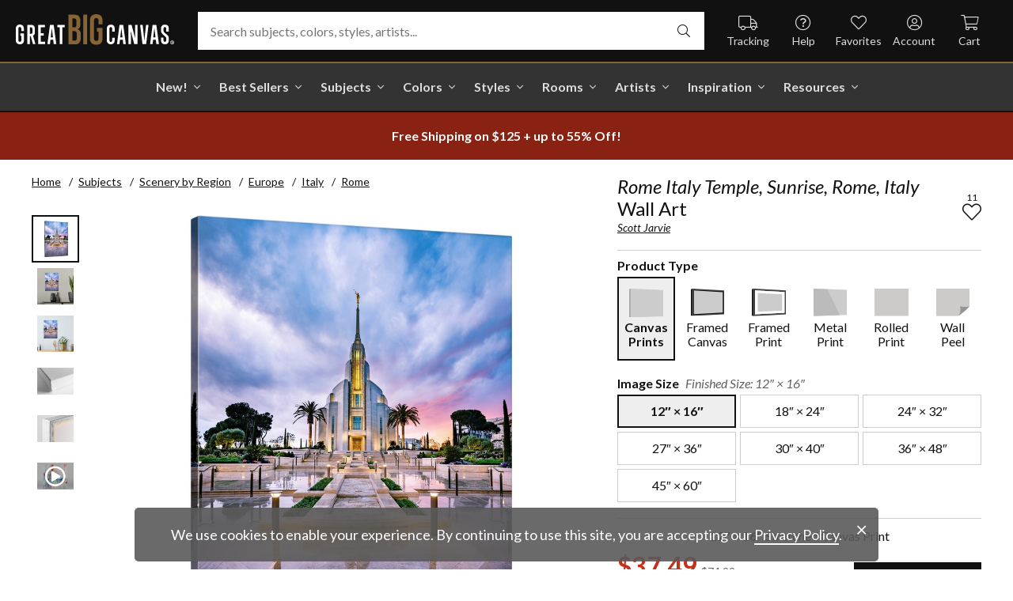

--- FILE ---
content_type: text/html; charset=utf-8
request_url: https://www.greatbigcanvas.com/view/rome-italy-temple-sunrise-rome-italy,2738078/
body_size: 32364
content:
<!DOCTYPE html>

<html lang="en">
<head>
	<meta charset="utf-8" />
	<meta name="viewport" content="width=device-width, initial-scale=1.0">
	<title>Rome Italy Temple, Sunrise, Rome, Italy  | Great Big Canvas</title>
		<meta name="description" content="Rome Italy Temple, Sunrise, Rome, Italy wall art for home and office decor.  Discover canvas art prints, photos, mural, big canvas art and framed wall art in Grea..." />
			<link rel="canonical" href="https://www.greatbigcanvas.com/view/rome-italy-temple-sunrise-rome-italy,2738078/" />
		<meta property="og:site_name" content="Great Big Canvas" />
	<meta property="og:type" content="product" />
	<meta property="og:title" content="Rome Italy Temple, Sunrise, Rome, Italy" />
	<meta property="og:description" content="Rome Italy Temple, Sunrise, Rome, Italy wall art for home and office decor.  Discover canvas art prints, photos, mural, big canvas art and framed wall art in GreatBigCanvas.com&#39;s varied collections." />
	<meta property="og:image" content="https://static.greatbigcanvas.com/images/singlecanvas_thick_none/scott-jarvie/rome-italy-temple-sunrise-rome-italy,2738078.jpg?max=800" />
	<meta property="og:price:amount" content="37.49" />
	<meta property="og:price:standard_amount" content="74.99" />
	<meta property="og:price:currency" content="USD" />
	<meta name="msvalidate.01" content="A98EA7A16980C1D1001043A13C813A21" />
	<meta name="google-site-verification" content="_tEyI0G3BR5TT-O7Rq0iIT0aZ8YA4CZhg3y08Ovg5lM" />
	<meta name="google-site-verification" content="fSjZs3hxuidH1HGVQEt06fjTjOuy_aNHnuLQBMAiFCY" />
	<meta name="y_key" content="902293d5c51222bd" />
	<script>
		(function () {
			window.gbcConfig = {
				debug: false,
				cmsRoot: 'https://static.greatbigcanvas.com/cms/'
			};
			window.vueData = {};
			window.dataLayer = [{"Debug":false,"GA4MeasurementId":"G-4LQMZDT18F","CustomerID":null,"SignedIn":false,"CustomerEmail":null,"CustomerFirstName":null,"CustomerLastName":null,"CartUrl":null}];
			window.gbcTestCommandQueue = [];
			window.gbcTest = function (command, data) {
				window.gbcTestCommandQueue.push({ command, data });
			};
		})();
	</script>
	
		
	
		<script>window.gbcConfig.useGtm = true;</script>
		<script>(function (w, d, s, l, i) { w[l] = w[l] || []; w[l].push({ 'gtm.start': new Date().getTime(), event: 'gtm.js' }); var f = d.getElementsByTagName(s)[0], j = d.createElement(s), dl = l != 'dataLayer' ? '&l=' + l : ''; j.async = true; j.src = 'https://www.googletagmanager.com/gtm.js?id=' + i + dl; f.parentNode.insertBefore(j, f); })(window, document, 'script', 'dataLayer', 'GTM-M2F5KXL');</script>
	<link rel="preconnect" href="https://fonts.gstatic.com/" crossorigin>
	<link rel="stylesheet" href="https://fonts.googleapis.com/css2?family=Lato:ital,wght@0,400;0,700;1,400;1,700&family=Marcellus&display=swap" media="print" onload="this.media='all'">
	<link rel="stylesheet" href="/content/font-awesome/css/all.min.css?v=882205407" media="print" onload="this.media='all'">
	<link rel="preload" href="/content/font-awesome/webfonts/fa-solid-900.woff2?v=882205407" as="font" type="font/woff2" crossorigin />
	<link rel="preload" href="/content/font-awesome/webfonts/fa-light-300.woff2?v=882205407" as="font" type="font/woff2" crossorigin />
	<link rel="preload" href="/content/font-awesome/webfonts/fa-brands-400.woff2?v=882205407" as="font" type="font/woff2" crossorigin />
	<link rel="preload" href="https://static.greatbigcanvas.com/images/singlecanvas_thick_none/scott-jarvie/rome-italy-temple-sunrise-rome-italy,2738078.jpg" as="image"/>
	<link href="/dist/utility.styles.bundle.f5e09996413313c5dd56.css" rel="stylesheet"/>
<link href="/dist/app.styles.bundle.b70f624702a0da0b56a9.css" rel="stylesheet"/>

	
	
		
	<script type="application/ld+json">{
  "@context": "https://schema.org/",
  "@type": "Product",
  "name": "Rome Italy Temple, Sunrise, Rome, Italy Stretched Canvas Print",
  "image": [
    "https://static.greatbigcanvas.com/images/singlecanvas_thick_none/scott-jarvie/rome-italy-temple-sunrise-rome-italy,2738078.jpg?max=500"
  ],
  "description": "Rome Italy Temple, Sunrise, Rome, Italy wall art for home and office decor.  Discover canvas art prints, photos, mural, big canvas art and framed wall art in GreatBigCanvas.com's varied collections.",
  "sku": "2738078",
  "mpn": "2738078_1_12x16",
  "brand": {
    "@type": "Brand",
    "name": "Great Big Canvas"
  },
  "offers": {
    "@type": "Offer",
    "url": "https://www.greatbigcanvas.com/view/rome-italy-temple-sunrise-rome-italy,2738078/",
    "priceCurrency": "USD",
    "price": "37.49",
    "priceValidUntil": "2026-04-03",
    "itemCondition": "https://schema.org/NewCondition",
    "availability": "https://schema.org/InStock",
    "seller": {
      "@type": "Organization",
      "name": "Great Big Canvas"
    }
  }
}</script>
	<script type="application/ld+json">{
  "@context": "https://schema.org/",
  "@type": "BreadcrumbList",
  "itemListElement": [
    {
      "@type": "ListItem",
      "position": 1,
      "name": "Home",
      "item": "https://www.greatbigcanvas.com/"
    },
    {
      "@type": "ListItem",
      "position": 2,
      "name": "Subjects",
      "item": "https://www.greatbigcanvas.com/subjects/"
    },
    {
      "@type": "ListItem",
      "position": 3,
      "name": "Scenery by Region",
      "item": "https://www.greatbigcanvas.com/category/scenery-by-region/"
    },
    {
      "@type": "ListItem",
      "position": 4,
      "name": "Europe",
      "item": "https://www.greatbigcanvas.com/category/scenery-by-region/europe/"
    },
    {
      "@type": "ListItem",
      "position": 5,
      "name": "Italy",
      "item": "https://www.greatbigcanvas.com/category/scenery-by-region/europe/italy/"
    },
    {
      "@type": "ListItem",
      "position": 6,
      "name": "Rome",
      "item": "https://www.greatbigcanvas.com/category/scenery-by-region/europe/italy/rome/"
    }
  ]
}</script>

	
</head>
<body class="collapse-search with-new-breadcrumbs">
	
	<noscript><iframe src="https://www.googletagmanager.com/ns.html?id=GTM-M2F5KXL" height="0" width="0" style="display:none;visibility:hidden"></iframe></noscript>
	<header class="sr" aria-label="Accessibility">
		<section><a href="#main-content">Skip Menu. Navigate to content in this page</a></section>
		<section><a href="/help/accessibility/">Accessibility Assistance, opens A D A page</a></section>
	</header>
	<div id="gbc-app">
		
<div class="site-wrapper">
<div class="header-wrapper">
	<div class="top">
		<header class="main">
			<div class="menu critical icon" aria-label="main menu"><i class="fal fa-bars"></i></div>
			<div class="icon d-lg-none">	<a href="/my-favorites/" aria-label="my favorites"><i class="fal fa-heart"></i></a></div>
			<a class="logo" href="/" data-nav-track="logo">
				<img class="d-print-none" src="/content/images/gbc-logo.svg" alt="Great Big Canvas Logo" />
				<img class="d-none d-print-block" src="/content/images/gbc-logo-black.svg" alt="Great Big Canvas Logo" />
			</a>
			<div class="search">
				<gbc-autosuggest class="inverted" input-class="fluid" icon="fal fa-search"></gbc-autosuggest>
			</div>
			<div class="icon d-lg-none">
				<gbc-header-search-icon></gbc-header-search-icon>
			</div>
<div class="truck icon d-none d-lg-block">
	<a href="/help/track/" data-nav-track="main-courtesy">
		<i class="fal fa-truck" aria-hidden="true"></i>
		<span>Tracking</span>
	</a>
</div>
<div class="help icon d-none d-lg-block">
	<gbc-ddl :nav-item-model="{&quot;Text&quot;:&quot;Help&quot;,&quot;Note&quot;:null,&quot;Url&quot;:&quot;/help/&quot;,&quot;Icon&quot;:&quot;question-circle&quot;,&quot;ImageUrl&quot;:null,&quot;AltText&quot;:null,&quot;IsActive&quot;:false,&quot;IsTopLevel&quot;:true,&quot;ShowShopAllLink&quot;:false,&quot;Items&quot;:[{&quot;Text&quot;:&quot;Track Your Order&quot;,&quot;Note&quot;:null,&quot;Url&quot;:&quot;/help/track/&quot;,&quot;Icon&quot;:&quot;truck&quot;,&quot;ImageUrl&quot;:null,&quot;AltText&quot;:null,&quot;IsActive&quot;:false,&quot;IsTopLevel&quot;:false,&quot;ShowShopAllLink&quot;:false,&quot;Items&quot;:[],&quot;Layout&quot;:0,&quot;IsExternal&quot;:false,&quot;Target&quot;:null,&quot;Rel&quot;:null,&quot;ClassName&quot;:&quot;track-your-order&quot;,&quot;LayoutClassName&quot;:&quot;undefined-layout&quot;},{&quot;Text&quot;:&quot;Contact Us&quot;,&quot;Note&quot;:null,&quot;Url&quot;:&quot;/help/contact-us/&quot;,&quot;Icon&quot;:&quot;envelope&quot;,&quot;ImageUrl&quot;:null,&quot;AltText&quot;:null,&quot;IsActive&quot;:false,&quot;IsTopLevel&quot;:false,&quot;ShowShopAllLink&quot;:false,&quot;Items&quot;:[],&quot;Layout&quot;:0,&quot;IsExternal&quot;:false,&quot;Target&quot;:null,&quot;Rel&quot;:null,&quot;ClassName&quot;:&quot;contact-us&quot;,&quot;LayoutClassName&quot;:&quot;undefined-layout&quot;},{&quot;Text&quot;:&quot;Live Chat&quot;,&quot;Note&quot;:null,&quot;Url&quot;:&quot;javascript:window.activateLiveChat();&quot;,&quot;Icon&quot;:&quot;comments&quot;,&quot;ImageUrl&quot;:null,&quot;AltText&quot;:null,&quot;IsActive&quot;:false,&quot;IsTopLevel&quot;:false,&quot;ShowShopAllLink&quot;:false,&quot;Items&quot;:[],&quot;Layout&quot;:0,&quot;IsExternal&quot;:false,&quot;Target&quot;:null,&quot;Rel&quot;:null,&quot;ClassName&quot;:&quot;live-chat&quot;,&quot;LayoutClassName&quot;:&quot;undefined-layout&quot;},{&quot;Text&quot;:&quot;Privacy Policy&quot;,&quot;Note&quot;:null,&quot;Url&quot;:&quot;/help/privacy-policy/&quot;,&quot;Icon&quot;:&quot;key&quot;,&quot;ImageUrl&quot;:null,&quot;AltText&quot;:null,&quot;IsActive&quot;:false,&quot;IsTopLevel&quot;:false,&quot;ShowShopAllLink&quot;:false,&quot;Items&quot;:[],&quot;Layout&quot;:0,&quot;IsExternal&quot;:false,&quot;Target&quot;:null,&quot;Rel&quot;:null,&quot;ClassName&quot;:&quot;privacy-policy&quot;,&quot;LayoutClassName&quot;:&quot;undefined-layout&quot;},{&quot;Text&quot;:&quot;Terms of Service&quot;,&quot;Note&quot;:null,&quot;Url&quot;:&quot;/help/terms-of-service/&quot;,&quot;Icon&quot;:&quot;file-alt&quot;,&quot;ImageUrl&quot;:null,&quot;AltText&quot;:null,&quot;IsActive&quot;:false,&quot;IsTopLevel&quot;:false,&quot;ShowShopAllLink&quot;:false,&quot;Items&quot;:[],&quot;Layout&quot;:0,&quot;IsExternal&quot;:false,&quot;Target&quot;:null,&quot;Rel&quot;:null,&quot;ClassName&quot;:&quot;terms-of-service&quot;,&quot;LayoutClassName&quot;:&quot;undefined-layout&quot;},{&quot;Text&quot;:&quot;Cookie Policy&quot;,&quot;Note&quot;:null,&quot;Url&quot;:&quot;/help/cookie-policy/&quot;,&quot;Icon&quot;:&quot;cookie-bite&quot;,&quot;ImageUrl&quot;:null,&quot;AltText&quot;:null,&quot;IsActive&quot;:false,&quot;IsTopLevel&quot;:false,&quot;ShowShopAllLink&quot;:false,&quot;Items&quot;:[],&quot;Layout&quot;:0,&quot;IsExternal&quot;:false,&quot;Target&quot;:null,&quot;Rel&quot;:null,&quot;ClassName&quot;:&quot;cookie-policy&quot;,&quot;LayoutClassName&quot;:&quot;undefined-layout&quot;},{&quot;Text&quot;:&quot;Return Policy&quot;,&quot;Note&quot;:null,&quot;Url&quot;:&quot;/help/return-policy/&quot;,&quot;Icon&quot;:&quot;history&quot;,&quot;ImageUrl&quot;:null,&quot;AltText&quot;:null,&quot;IsActive&quot;:false,&quot;IsTopLevel&quot;:false,&quot;ShowShopAllLink&quot;:false,&quot;Items&quot;:[],&quot;Layout&quot;:0,&quot;IsExternal&quot;:false,&quot;Target&quot;:null,&quot;Rel&quot;:null,&quot;ClassName&quot;:&quot;return-policy&quot;,&quot;LayoutClassName&quot;:&quot;undefined-layout&quot;}],&quot;Layout&quot;:0,&quot;IsExternal&quot;:false,&quot;Target&quot;:null,&quot;Rel&quot;:null,&quot;ClassName&quot;:&quot;help&quot;,&quot;LayoutClassName&quot;:&quot;undefined-layout&quot;}" :reverse="true" class="courtesy" nav-track="main-courtesy"></gbc-ddl>
</div>
<div class="gallery icon d-none d-lg-block">
	<a href="/my-favorites/" data-nav-track="main-courtesy">
		<i class="fal fa-heart" aria-hidden="true"></i>
		<span>Favorites</span>
	</a>
</div>
<div class="account icon d-none d-lg-block">
	<gbc-ddl :nav-item-model="{&quot;Text&quot;:&quot;Account&quot;,&quot;Note&quot;:null,&quot;Url&quot;:&quot;https://www.greatbigcanvas.com/my-account/sign-in/&quot;,&quot;Icon&quot;:&quot;user-circle&quot;,&quot;ImageUrl&quot;:null,&quot;AltText&quot;:null,&quot;IsActive&quot;:false,&quot;IsTopLevel&quot;:false,&quot;ShowShopAllLink&quot;:false,&quot;Items&quot;:[{&quot;Text&quot;:&quot;Sign In&quot;,&quot;Note&quot;:null,&quot;Url&quot;:&quot;/my-account/sign-in/&quot;,&quot;Icon&quot;:null,&quot;ImageUrl&quot;:null,&quot;AltText&quot;:null,&quot;IsActive&quot;:false,&quot;IsTopLevel&quot;:false,&quot;ShowShopAllLink&quot;:false,&quot;Items&quot;:null,&quot;Layout&quot;:0,&quot;IsExternal&quot;:false,&quot;Target&quot;:null,&quot;Rel&quot;:null,&quot;ClassName&quot;:&quot;sign-in&quot;,&quot;LayoutClassName&quot;:&quot;undefined-layout&quot;},{&quot;Text&quot;:&quot;Register&quot;,&quot;Note&quot;:null,&quot;Url&quot;:&quot;/my-account/register/&quot;,&quot;Icon&quot;:null,&quot;ImageUrl&quot;:null,&quot;AltText&quot;:null,&quot;IsActive&quot;:false,&quot;IsTopLevel&quot;:false,&quot;ShowShopAllLink&quot;:false,&quot;Items&quot;:null,&quot;Layout&quot;:0,&quot;IsExternal&quot;:false,&quot;Target&quot;:null,&quot;Rel&quot;:null,&quot;ClassName&quot;:&quot;register&quot;,&quot;LayoutClassName&quot;:&quot;undefined-layout&quot;}],&quot;Layout&quot;:0,&quot;IsExternal&quot;:true,&quot;Target&quot;:&quot;_blank&quot;,&quot;Rel&quot;:&quot;noopener&quot;,&quot;ClassName&quot;:&quot;account&quot;,&quot;LayoutClassName&quot;:&quot;undefined-layout&quot;}" :reverse="true" class="courtesy">
		<template #heading>
		</template>
	</gbc-ddl>
</div>
<div class="cart critical icon">
	<a href="/cart/"data-nav-track="main-courtesy">
		<i class="fal fa-shopping-cart" aria-hidden="true"></i>
		<span>Cart</span>
<gbc-cart-indicator :initial-count="0"></gbc-cart-indicator>
	</a>
</div>
		</header>
	</div>

<nav class="main">
	<div class="scroll-area">
		<ul class="courtesy-nav">
			<li><a href="/my-account/account-information/" data-nav-track="main-courtesy"><i class="fal fa-user-circle"></i> My Account</a></li>
			<li><a href="/help/track/" data-nav-track="main-courtesy"><i class="fal fa-truck"></i> Track My Order</a></li>
			<li><a href="/my-favorites/" data-nav-track="main-courtesy"><i class="fal fa-heart"></i> My Favorites</a></li>
			<li><a href="/help/" data-nav-track="main-courtesy"><i class="fal fa-question-circle"></i> Help / Contact Us</a></li>
		</ul>
		<div class="primary">
				<div class="group-header text-layout">Shop By Pages</div>
				<ul>
						<li class="top-level item-new with-ddl text-layout">
							<div class="tab">
									<a class="link top-level" href="/category/all/?sort=age-asc" data-nav-track="main-top-item" data-nav-skip-mobile="true">New!</a>
							</div>
								<div class="ddl">
										<ul class="groups">
												<li class="item-only-found-here text-layout">
													<div class="group-header">
																	Only Found Here

													</div>
													<ul class="items">
															<li class="featured-layout">			<a href="/category/all/?exclusive=true&amp;sort=age-asc" data-nav-track="main-ddl-item-new">
				<img class="lazyload" data-src="https://static.greatbigcanvas.com/nav-items/1abf3cbc-37a8-4690-9c7b-fd410bd4264c.jpg?max=300" alt="" aria-hidden="true" />
				New Exclusives
			</a>
</li>
													</ul>
												</li>
												<li class="item-new-concepts text-layout">
													<div class="group-header">
																	New Concepts

													</div>
													<ul class="items">
															<li class="featured-layout">			<a href="/category/abstract-art/?sort=age-asc" data-nav-track="main-ddl-item-new">
				<img class="lazyload" data-src="https://static.greatbigcanvas.com/nav-items/daaf4e92-23e7-437d-919e-6a036e74b915.jpg?max=300" alt="" aria-hidden="true" />
				New Abstracts
			</a>
</li>
													</ul>
												</li>
												<li class="item-fresh-blooms text-layout">
													<div class="group-header">
																	Fresh Blooms

													</div>
													<ul class="items">
															<li class="featured-layout">			<a href="/category/florals/?sort=age-asc" data-nav-track="main-ddl-item-new">
				<img class="lazyload" data-src="https://static.greatbigcanvas.com/nav-items/dca31212-c423-4e66-8562-7e59426d951d.jpg?max=300" alt="" aria-hidden="true" />
				New Floral Art
			</a>
</li>
													</ul>
												</li>
												<li class="item-just-released text-layout">
													<div class="group-header">
																	Just Released

													</div>
													<ul class="items">
															<li class="featured-layout">			<a href="/category/photography/?sort=age-asc" data-nav-track="main-ddl-item-new">
				<img class="lazyload" data-src="https://static.greatbigcanvas.com/nav-items/3a06f444-a551-42a7-994e-0e83cf7cf31f.jpg?max=300" alt="" aria-hidden="true" />
				New Photography
			</a>
</li>
													</ul>
												</li>
										</ul>
																			<div class="shop-all">
											<a href="/category/all/?sort=age-asc" data-nav-track="main-ddl-shop-all">Shop All New!</a>
										</div>
								</div>
						</li>
						<li class="top-level item-best-sellers with-ddl text-layout">
							<div class="tab">
									<a class="link top-level" href="/best-sellers/" data-nav-track="main-top-item" data-nav-skip-mobile="true">Best Sellers</a>
							</div>
								<div class="ddl">
										<ul class="groups">
												<li class="item-featured-subject text-layout">
													<div class="group-header">
																	Featured Subject

													</div>
													<ul class="items">
															<li class="featured-layout">			<a href="/category/wildlife/" data-nav-track="main-ddl-item-best-sellers">
				<img class="lazyload" data-src="https://static.greatbigcanvas.com/nav-items/8810d2d2-d618-446b-b69b-2f2e70c4eb18.jpg?max=300" alt="" aria-hidden="true" />
				Wildlife Art
			</a>
</li>
													</ul>
												</li>
												<li class="item-best-selling-subjects text-layout">
													<div class="group-header">
																	Best Selling Subjects

													</div>
													<ul class="items">
															<li class="large-image-layout">			<a href="/category/florals/" data-nav-track="main-ddl-item-best-sellers">
				<img class="lazyload" data-src="https://static.greatbigcanvas.com/nav-items/843a68ff-1246-428f-a301-6af5ec7154ed.jpg?max=100" alt="" aria-hidden="true" />
				Florals
			</a>
</li>
															<li class="large-image-layout">			<a href="/category/cityscapes/" data-nav-track="main-ddl-item-best-sellers">
				<img class="lazyload" data-src="https://static.greatbigcanvas.com/nav-items/4b7eb354-1bba-4fb4-a199-cb5f3a530ccf.jpg?max=100" alt="" aria-hidden="true" />
				Cityscapes
			</a>
</li>
															<li class="large-image-layout">			<a href="/category/landscapes/" data-nav-track="main-ddl-item-best-sellers">
				<img class="lazyload" data-src="https://static.greatbigcanvas.com/nav-items/7b86bf5e-41c8-46c2-b7f4-a7ac94bdf399.jpg?max=100" alt="" aria-hidden="true" />
				Landscapes
			</a>
</li>
															<li class="large-image-layout">			<a href="/category/music-movies-and-tv/" data-nav-track="main-ddl-item-best-sellers">
				<img class="lazyload" data-src="https://static.greatbigcanvas.com/nav-items/488197b5-06fe-4025-9dce-699335b6b1c5.jpg?max=100" alt="" aria-hidden="true" />
				Music, Movies and TV
			</a>
</li>
													</ul>
												</li>
												<li class="item-best-selling-styles text-layout">
													<div class="group-header">
																	Best Selling Styles

													</div>
													<ul class="items">
															<li class="small-image-layout">			<a href="/category/fine-art-photography/" data-nav-track="main-ddl-item-best-sellers">
				<img class="lazyload" data-src="https://static.greatbigcanvas.com/nav-items/8359b041-88fa-4162-8344-788d320fc684.jpg?max=100" alt="" aria-hidden="true" />
				Fine Art Photography
			</a>
</li>
															<li class="small-image-layout">			<a href="/category/contemporary-art/" data-nav-track="main-ddl-item-best-sellers">
				<img class="lazyload" data-src="https://static.greatbigcanvas.com/nav-items/615fad55-cdfc-4065-becc-36d9a80e37fa.jpg?max=100" alt="" aria-hidden="true" />
				Contemporary Art
			</a>
</li>
															<li class="small-image-layout">			<a href="/category/vintage-art/" data-nav-track="main-ddl-item-best-sellers">
				<img class="lazyload" data-src="https://static.greatbigcanvas.com/nav-items/1ca5f310-4c12-496d-b83e-0c4398e5432c.jpg?max=100" alt="" aria-hidden="true" />
				Vintage Art
			</a>
</li>
															<li class="small-image-layout">			<a href="/category/abstract/" data-nav-track="main-ddl-item-best-sellers">
				<img class="lazyload" data-src="https://static.greatbigcanvas.com/nav-items/4470515d-2413-4adf-b116-6a4e9708332b.jpg?max=100" alt="" aria-hidden="true" />
				Abstract Art
			</a>
</li>
															<li class="small-image-layout">			<a href="/category/classic-art/" data-nav-track="main-ddl-item-best-sellers">
				<img class="lazyload" data-src="https://static.greatbigcanvas.com/nav-items/862b27b1-8378-4820-93ff-957064d73df1.jpg?max=100" alt="" aria-hidden="true" />
				Classic Art
			</a>
</li>
															<li class="small-image-layout">			<a href="/category/people/portraits/" data-nav-track="main-ddl-item-best-sellers">
				<img class="lazyload" data-src="https://static.greatbigcanvas.com/nav-items/1bd3c574-3f52-4e77-ab97-9271b1d5c485.jpg?max=100" alt="" aria-hidden="true" />
				Portraits
			</a>
</li>
													</ul>
												</li>
												<li class="item-best-selling-artists text-layout">
													<div class="group-header">
																	Best Selling Artists

													</div>
													<ul class="items">
															<li class="text-layout">			<a href="/category/art-treechild/?sort=age-asc" data-nav-track="main-ddl-item-best-sellers">Treechild Art</a>
</li>
															<li class="text-layout">			<a href="/category/hopper-edward/" data-nav-track="main-ddl-item-best-sellers">Edward Hopper</a>
</li>
															<li class="text-layout">			<a href="/category/winget-susan/" data-nav-track="main-ddl-item-best-sellers">Susan Winget</a>
</li>
															<li class="text-layout">			<a href="/category/vest-chris/" data-nav-track="main-ddl-item-best-sellers">Chris Vest</a>
</li>
															<li class="text-layout">			<a href="/category/sanchez-nevado-mario/" data-nav-track="main-ddl-item-best-sellers">Mario Sanchez Nevado</a>
</li>
															<li class="text-layout">			<a href="/category/otoole-tim/" data-nav-track="main-ddl-item-best-sellers">Tim O&#39;Toole</a>
</li>
															<li class="text-layout">			<a href="/category/harper-ethan/?sort=age-asc" data-nav-track="main-ddl-item-best-sellers">Ethan Harper</a>
</li>
															<li class="text-layout">			<a href="/category/vess-june-erica/?sort=age-asc" data-nav-track="main-ddl-item-best-sellers">June Erica Vess</a>
</li>
													</ul>
												</li>
										</ul>
																	</div>
						</li>
						<li class="top-level item-subjects with-ddl text-layout">
							<div class="tab">
									<a class="link top-level" href="/subjects/" data-nav-track="main-top-item" data-nav-skip-mobile="true">Subjects</a>
							</div>
								<div class="ddl">
										<ul class="groups">
												<li class="item-popular-subject text-layout">
													<div class="group-header">
																	Popular Subject

													</div>
													<ul class="items">
															<li class="featured-layout">			<a href="/category/wildlife/horse/" data-nav-track="main-ddl-item-subjects">
				<img class="lazyload" data-src="https://static.greatbigcanvas.com/nav-items/ec2fc80a-8395-4534-8930-888e035c6173.jpg?max=300" alt="" aria-hidden="true" />
				Horses
			</a>
</li>
													</ul>
												</li>
												<li class="item-landscape--seascapes text-layout">
													<div class="group-header">
																	Landscape &amp; Seascapes

													</div>
													<ul class="items">
															<li class="small-image-layout">			<a href="/category/landscapes/beaches/" data-nav-track="main-ddl-item-subjects">
				<img class="lazyload" data-src="https://static.greatbigcanvas.com/nav-items/d9eb021f-006f-4cac-9469-c8463e2c92fa.jpg?max=100" alt="" aria-hidden="true" />
				Beaches
			</a>
</li>
															<li class="small-image-layout">			<a href="/category/landscapes/countryside/" data-nav-track="main-ddl-item-subjects">
				<img class="lazyload" data-src="https://static.greatbigcanvas.com/nav-items/7901e4da-3999-49b0-9ba5-63ca35f8f575.jpg?max=100" alt="" aria-hidden="true" />
				Countryside
			</a>
</li>
															<li class="small-image-layout">			<a href="/category/landscapes/lake/" data-nav-track="main-ddl-item-subjects">
				<img class="lazyload" data-src="https://static.greatbigcanvas.com/nav-items/6192c357-b8f4-469b-9c97-a56299dd3c5c.jpg?max=100" alt="" aria-hidden="true" />
				Lakes
			</a>
</li>
															<li class="small-image-layout">			<a href="/category/landscapes/trees/forest/" data-nav-track="main-ddl-item-subjects">
				<img class="lazyload" data-src="https://static.greatbigcanvas.com/nav-items/7f994205-b626-44e3-b534-6ba1d65e18f7.jpg?max=100" alt="" aria-hidden="true" />
				Forests
			</a>
</li>
															<li class="small-image-layout">			<a href="/category/landscapes/garden/" data-nav-track="main-ddl-item-subjects">
				<img class="lazyload" data-src="https://static.greatbigcanvas.com/nav-items/2d0549ae-bd32-4c36-84a6-df6bed3a7b8c.jpg?max=100" alt="" aria-hidden="true" />
				Gardens
			</a>
</li>
															<li class="small-image-layout">			<a href="/category/landscapes/lighthouse/" data-nav-track="main-ddl-item-subjects">
				<img class="lazyload" data-src="https://static.greatbigcanvas.com/nav-items/722768f9-cce6-43a3-9bef-001c89a41458.jpg?max=100" alt="" aria-hidden="true" />
				Lighthouses
			</a>
</li>
															<li class="small-image-layout">			<a href="/category/landscapes/skyscapes/" data-nav-track="main-ddl-item-subjects">
				<img class="lazyload" data-src="https://static.greatbigcanvas.com/nav-items/d34ad15b-cad4-40d2-aa29-cb154106235d.jpg?max=100" alt="" aria-hidden="true" />
				Skyscapes
			</a>
</li>
													</ul>
												</li>
												<li class="item-florals--botanicals text-layout">
													<div class="group-header">
																	Florals &amp; Botanicals

													</div>
													<ul class="items">
															<li class="small-image-layout">			<a href="/category/florals/wildflowers/" data-nav-track="main-ddl-item-subjects">
				<img class="lazyload" data-src="https://static.greatbigcanvas.com/nav-items/309ca759-443d-450e-b6dd-dbd340d03721.jpg?max=100" alt="" aria-hidden="true" />
				Wildflowers
			</a>
</li>
															<li class="small-image-layout">			<a href="/category/florals/ferns/" data-nav-track="main-ddl-item-subjects">
				<img class="lazyload" data-src="https://static.greatbigcanvas.com/nav-items/cf053f92-b350-4354-ab20-15e2e1d07f21.jpg?max=100" alt="" aria-hidden="true" />
				Ferns
			</a>
</li>
															<li class="small-image-layout">			<a href="/category/florals/magnolia/" data-nav-track="main-ddl-item-subjects">
				<img class="lazyload" data-src="https://static.greatbigcanvas.com/nav-items/b43057a7-66d9-4c45-abaa-df4a27cd90bf.jpg?max=100" alt="" aria-hidden="true" />
				Magnolias
			</a>
</li>
															<li class="small-image-layout">			<a href="/category/florals/eucalyptus/" data-nav-track="main-ddl-item-subjects">
				<img class="lazyload" data-src="https://static.greatbigcanvas.com/nav-items/2aeadb47-238e-4c9c-b427-357ba0e9344a.jpg?max=100" alt="" aria-hidden="true" />
				Eucalyptus
			</a>
</li>
															<li class="small-image-layout">			<a href="/category/florals/dahlia/" data-nav-track="main-ddl-item-subjects">
				<img class="lazyload" data-src="https://static.greatbigcanvas.com/nav-items/4cedc06b-1e97-442c-86a1-4bc8a6345060.jpg?max=100" alt="" aria-hidden="true" />
				Dahlias
			</a>
</li>
															<li class="small-image-layout">			<a href="/category/florals/tulip/?sort=age-asc" data-nav-track="main-ddl-item-subjects">
				<img class="lazyload" data-src="https://static.greatbigcanvas.com/nav-items/9847c524-8166-4798-8b4d-6ffa99131434.jpg?max=100" alt="" aria-hidden="true" />
				Tulips
			</a>
</li>
															<li class="small-image-layout">			<a href="/category/florals/dogwood/" data-nav-track="main-ddl-item-subjects">
				<img class="lazyload" data-src="https://static.greatbigcanvas.com/nav-items/e4aa355b-56cf-4743-a114-10e66a3251fb.jpg?max=100" alt="" aria-hidden="true" />
				Dogwoods
			</a>
</li>
													</ul>
												</li>
												<li class="item-animals--wildlife text-layout">
													<div class="group-header">
																	Animals &amp; Wildlife

													</div>
													<ul class="items">
															<li class="small-image-layout">			<a href="/category/wildlife/insect-and-arachnid/butterfly/" data-nav-track="main-ddl-item-subjects">
				<img class="lazyload" data-src="https://static.greatbigcanvas.com/nav-items/9e3d224e-0312-4f65-abda-e56050f74c82.jpg?max=100" alt="" aria-hidden="true" />
				Butterflies
			</a>
</li>
															<li class="small-image-layout">			<a href="/category/wildlife/deer/" data-nav-track="main-ddl-item-subjects">
				<img class="lazyload" data-src="https://static.greatbigcanvas.com/nav-items/5418ebb6-709c-4f1e-ae74-cd70d79f424b.jpg?max=100" alt="" aria-hidden="true" />
				Deer
			</a>
</li>
															<li class="small-image-layout">			<a href="/category/wildlife/bear/" data-nav-track="main-ddl-item-subjects">
				<img class="lazyload" data-src="https://static.greatbigcanvas.com/nav-items/f79cc10f-8176-4f29-9026-1fdc263fa184.jpg?max=100" alt="" aria-hidden="true" />
				Bears
			</a>
</li>
															<li class="small-image-layout">			<a href="/category/wildlife/cow/" data-nav-track="main-ddl-item-subjects">
				<img class="lazyload" data-src="https://static.greatbigcanvas.com/nav-items/a80e6d60-974a-4186-af24-4bff1a9141b0.jpg?max=100" alt="" aria-hidden="true" />
				Cows
			</a>
</li>
															<li class="small-image-layout">			<a href="/category/wildlife/cat/" data-nav-track="main-ddl-item-subjects">
				<img class="lazyload" data-src="https://static.greatbigcanvas.com/nav-items/62d8a1ff-c868-4436-9bfb-b94b9518bef3.jpg?max=100" alt="" aria-hidden="true" />
				Cats
			</a>
</li>
															<li class="small-image-layout">			<a href="/category/wildlife/dog/" data-nav-track="main-ddl-item-subjects">
				<img class="lazyload" data-src="https://static.greatbigcanvas.com/nav-items/9e7cc126-0f18-4efa-85a4-7f606ba8103f.jpg?max=100" alt="" aria-hidden="true" />
				Dogs
			</a>
</li>
															<li class="small-image-layout">			<a href="/category/wildlife/bison-and-buffalo/" data-nav-track="main-ddl-item-subjects">
				<img class="lazyload" data-src="https://static.greatbigcanvas.com/nav-items/bd330941-268e-4b09-a42f-668392762160.jpg?max=100" alt="" aria-hidden="true" />
				Bison and Buffalo
			</a>
</li>
													</ul>
												</li>
										</ul>
																			<div class="shop-all">
											<a href="/subjects/" data-nav-track="main-ddl-shop-all">Shop All Subjects</a>
										</div>
								</div>
						</li>
						<li class="top-level item-colors with-ddl text-layout">
							<div class="tab">
									<a class="link top-level" href="/colors/" data-nav-track="main-top-item" data-nav-skip-mobile="true">Colors</a>
							</div>
								<div class="ddl">
										<ul class="groups">
												<li class="item-featured-curation text-layout">
													<div class="group-header">
																	Featured Curation

													</div>
													<ul class="items">
															<li class="featured-layout">			<a href="/category/color-palettes/taupe-linen-and-grey/" data-nav-track="main-ddl-item-colors">
				<img class="lazyload" data-src="https://static.greatbigcanvas.com/nav-items/ab6dc916-b459-4276-bdef-3941815cb783.jpg?max=300" alt="" aria-hidden="true" />
				Taupe, Linen, &amp; Grey
			</a>
</li>
													</ul>
												</li>
												<li class="item-trending text-layout">
													<div class="group-header">
																	Trending

													</div>
													<ul class="items">
															<li class="large-image-layout">			<a href="/category/black-and-white-wall-art/white/?sort=age-asc" data-nav-track="main-ddl-item-colors">
				<img class="lazyload" data-src="https://static.greatbigcanvas.com/nav-items/1f4c6c96-610c-4001-967b-d99cbab5f045.jpg?max=100" alt="" aria-hidden="true" />
				White
			</a>
</li>
															<li class="large-image-layout">			<a href="/category/brown-wall-art/truffle/" data-nav-track="main-ddl-item-colors">
				<img class="lazyload" data-src="https://static.greatbigcanvas.com/nav-items/3c0a19f5-9fc9-47d0-b798-5ab0ab0e06be.jpg?max=100" alt="" aria-hidden="true" />
				Truffle Brown
			</a>
</li>
															<li class="large-image-layout">			<a href="/category/color-palettes/matcha/" data-nav-track="main-ddl-item-colors">
				<img class="lazyload" data-src="https://static.greatbigcanvas.com/nav-items/cb95aa32-790c-4902-9c13-d9c4118e0949.jpg?max=100" alt="" aria-hidden="true" />
				Matcha
			</a>
</li>
															<li class="large-image-layout">			<a href="/category/blue-wall-art/" data-nav-track="main-ddl-item-colors">
				<img class="lazyload" data-src="https://static.greatbigcanvas.com/nav-items/ea4060b4-713b-42ba-9f45-38bcb410c541.jpg?max=100" alt="" aria-hidden="true" />
				Blue
			</a>
</li>
													</ul>
												</li>
												<li class="item-hues text-layout">
													<div class="group-header">
																	Hues

													</div>
													<ul class="items">
															<li class="small-image-layout">			<a href="/category/red-wall-art/" data-nav-track="main-ddl-item-colors">
				<img class="lazyload" data-src="https://static.greatbigcanvas.com/nav-items/10952d53-f335-4321-9c03-99c59c4ec52d.jpg?max=100" alt="" aria-hidden="true" />
				Red
			</a>
</li>
															<li class="small-image-layout">			<a href="/category/yellow-wall-art/" data-nav-track="main-ddl-item-colors">
				<img class="lazyload" data-src="https://static.greatbigcanvas.com/nav-items/721d4a46-f26f-4d77-9dd2-61b4b79aef08.jpg?max=100" alt="" aria-hidden="true" />
				Yellow
			</a>
</li>
															<li class="small-image-layout">			<a href="/category/orange-wall-art/" data-nav-track="main-ddl-item-colors">
				<img class="lazyload" data-src="https://static.greatbigcanvas.com/nav-items/7ab55ff5-afeb-4826-b79b-f2f66abed15f.jpg?max=100" alt="" aria-hidden="true" />
				Orange
			</a>
</li>
															<li class="small-image-layout">			<a href="/category/pink-wall-art/" data-nav-track="main-ddl-item-colors">
				<img class="lazyload" data-src="https://static.greatbigcanvas.com/nav-items/c292b2de-6e3d-4dac-aeae-1d77c44bcaf4.jpg?max=100" alt="" aria-hidden="true" />
				Pink
			</a>
</li>
															<li class="small-image-layout">			<a href="/category/green-wall-art/" data-nav-track="main-ddl-item-colors">
				<img class="lazyload" data-src="https://static.greatbigcanvas.com/nav-items/1c14364a-e470-434c-9052-89bf2138b45e.jpg?max=100" alt="" aria-hidden="true" />
				Green
			</a>
</li>
															<li class="small-image-layout">			<a href="/category/blue-wall-art/" data-nav-track="main-ddl-item-colors">
				<img class="lazyload" data-src="https://static.greatbigcanvas.com/nav-items/9cfaa245-3ba5-470a-8e46-68815e8c2840.jpg?max=100" alt="" aria-hidden="true" />
				Blue
			</a>
</li>
															<li class="small-image-layout">			<a href="/category/purple-wall-art/" data-nav-track="main-ddl-item-colors">
				<img class="lazyload" data-src="https://static.greatbigcanvas.com/nav-items/c594e015-3730-4406-a896-dd8d2964b971.jpg?max=100" alt="" aria-hidden="true" />
				Purple
			</a>
</li>
													</ul>
												</li>
												<li class="item-palettes text-layout">
													<div class="group-header">
																	Palettes

													</div>
													<ul class="items">
															<li class="small-image-layout">			<a href="/category/color-palettes/warm-and-cozy/" data-nav-track="main-ddl-item-colors">
				<img class="lazyload" data-src="https://static.greatbigcanvas.com/nav-items/f6311b28-3415-4354-80a2-0f928cea8722.jpg?max=100" alt="" aria-hidden="true" />
				Warm &amp; Cozy
			</a>
</li>
															<li class="small-image-layout">			<a href="/category/color-palettes/black-and-tan/" data-nav-track="main-ddl-item-colors">
				<img class="lazyload" data-src="https://static.greatbigcanvas.com/nav-items/6df52597-c217-4188-b600-40b604bf41e9.jpg?max=100" alt="" aria-hidden="true" />
				Black &amp; Tan
			</a>
</li>
															<li class="small-image-layout">			<a href="/category/metallic-wall-art/?sort=age-asc" data-nav-track="main-ddl-item-colors">
				<img class="lazyload" data-src="https://static.greatbigcanvas.com/nav-items/1003c1e9-1d9f-4d30-8631-5611dc096dfa.jpg?max=100" alt="" aria-hidden="true" />
				Metallic
			</a>
</li>
															<li class="small-image-layout">			<a href="/category/color-palettes/rust/?sort=age-asc" data-nav-track="main-ddl-item-colors">
				<img class="lazyload" data-src="https://static.greatbigcanvas.com/nav-items/0a0167dc-263e-48fc-9512-3de717f0e01b.jpg?max=100" alt="" aria-hidden="true" />
				Rust
			</a>
</li>
															<li class="small-image-layout">			<a href="/category/color-palettes/turquoise-and-teal/?sort=age-asc" data-nav-track="main-ddl-item-colors">
				<img class="lazyload" data-src="https://static.greatbigcanvas.com/nav-items/79b7c041-a3ac-47df-b9e2-e3b162e7213d.jpg?max=100" alt="" aria-hidden="true" />
				Turquoise &amp; Teal
			</a>
</li>
													</ul>
												</li>
										</ul>
																			<div class="shop-all">
											<a href="/colors/" data-nav-track="main-ddl-shop-all">Shop All Colors</a>
										</div>
								</div>
						</li>
						<li class="top-level item-styles with-ddl text-layout">
							<div class="tab">
									<a class="link top-level" href="/styles/" data-nav-track="main-top-item" data-nav-skip-mobile="true">Styles</a>
							</div>
								<div class="ddl">
										<ul class="groups">
												<li class="item-featured-style text-layout">
													<div class="group-header">
																	Featured Style

													</div>
													<ul class="items">
															<li class="featured-layout">			<a href="/category/black-and-white-portraits/" data-nav-track="main-ddl-item-styles">
				<img class="lazyload" data-src="https://static.greatbigcanvas.com/nav-items/a8ba8aba-f262-4597-a0e5-10d921cb2891.jpg?max=300" alt="" aria-hidden="true" />
				Black and White Portraits
			</a>
</li>
													</ul>
												</li>
												<li class="item-popular text-layout">
													<div class="group-header">
																	Popular

													</div>
													<ul class="items">
															<li class="large-image-layout">			<a href="/category/vintage-art/" data-nav-track="main-ddl-item-styles">
				<img class="lazyload" data-src="https://static.greatbigcanvas.com/nav-items/388833e8-1d42-446c-a19c-1bd46027fdd6.jpg?max=100" alt="" aria-hidden="true" />
				Vintage Art
			</a>
</li>
															<li class="large-image-layout">			<a href="/category/contemporary-art/" data-nav-track="main-ddl-item-styles">
				<img class="lazyload" data-src="https://static.greatbigcanvas.com/nav-items/c9dee0fb-0981-42b6-905e-f7fb59e4271b.jpg?max=100" alt="" aria-hidden="true" />
				Contemporary Art
			</a>
</li>
															<li class="large-image-layout">			<a href="/category/pop-art/" data-nav-track="main-ddl-item-styles">
				<img class="lazyload" data-src="https://static.greatbigcanvas.com/nav-items/ea22d4d1-f5ff-4257-829b-9245f6f68f8a.jpg?max=100" alt="" aria-hidden="true" />
				Pop Art
			</a>
</li>
															<li class="large-image-layout">			<a href="/category/people/figurative/?sort=age-asc" data-nav-track="main-ddl-item-styles">
				<img class="lazyload" data-src="https://static.greatbigcanvas.com/nav-items/986ede7b-f36c-42da-8d4f-3e2c5dcfe515.jpg?max=100" alt="" aria-hidden="true" />
				Figurative Art
			</a>
</li>
													</ul>
												</li>
												<li class="item-art-styles text-layout">
													<div class="group-header">
																	Art Styles

													</div>
													<ul class="items">
															<li class="small-image-layout">			<a href="/category/classic-art/classic-art-by-period/romanticism/" data-nav-track="main-ddl-item-styles">
				<img class="lazyload" data-src="https://static.greatbigcanvas.com/nav-items/31404e09-e748-482a-bc9f-cd4fc211f0bd.jpg?max=100" alt="" aria-hidden="true" />
				Romanticism
			</a>
</li>
															<li class="small-image-layout">			<a href="/category/classic-art/classic-art-by-period/modern-art/art-nouveau/" data-nav-track="main-ddl-item-styles">
				<img class="lazyload" data-src="https://static.greatbigcanvas.com/nav-items/16f0d8d0-4c9c-4b87-a355-082ce089aab0.jpg?max=100" alt="" aria-hidden="true" />
				Art Nouveau
			</a>
</li>
															<li class="small-image-layout">			<a href="/category/classic-art/classic-art-by-period/modern-art/realism/" data-nav-track="main-ddl-item-styles">
				<img class="lazyload" data-src="https://static.greatbigcanvas.com/nav-items/50f28fef-5ba9-4979-8907-59e3113b0f30.jpg?max=100" alt="" aria-hidden="true" />
				Realism
			</a>
</li>
															<li class="small-image-layout">			<a href="/category/classic-art/classic-art-by-period/modern-art/impressionism/" data-nav-track="main-ddl-item-styles">
				<img class="lazyload" data-src="https://static.greatbigcanvas.com/nav-items/500e3b40-d247-4f88-9142-f0bf9e0fe3b6.jpg?max=100" alt="" aria-hidden="true" />
				Impressionism
			</a>
</li>
															<li class="small-image-layout">			<a href="/category/classic-art/classic-art-by-period/modern-art/art-deco/" data-nav-track="main-ddl-item-styles">
				<img class="lazyload" data-src="https://static.greatbigcanvas.com/nav-items/8163690b-d4b2-4271-a6b1-3c4679a1baef.jpg?max=100" alt="" aria-hidden="true" />
				Art Deco
			</a>
</li>
															<li class="small-image-layout">			<a href="/category/classic-art/classic-art-by-period/modern-art/cubism/" data-nav-track="main-ddl-item-styles">
				<img class="lazyload" data-src="https://static.greatbigcanvas.com/nav-items/a78bcdf7-cad2-4b94-9b02-e4e769ab5d88.jpg?max=100" alt="" aria-hidden="true" />
				Cubism
			</a>
</li>
															<li class="small-image-layout">			<a href="/category/classic-art/classic-art-by-period/modern-art/" data-nav-track="main-ddl-item-styles">
				<img class="lazyload" data-src="https://static.greatbigcanvas.com/nav-items/24f4a6a4-96cc-452b-9e44-34d37024de4f.jpg?max=100" alt="" aria-hidden="true" />
				Modern Art
			</a>
</li>
													</ul>
												</li>
												<li class="item-decor-styles text-layout">
													<div class="group-header">
																	Decor Styles

													</div>
													<ul class="items">
															<li class="small-image-layout">			<a href="/category/art-by-decor-style/transitional/" data-nav-track="main-ddl-item-styles">
				<img class="lazyload" data-src="https://static.greatbigcanvas.com/nav-items/fc63ada1-5ae0-4e84-8b50-5d08737976d7.jpg?max=100" alt="" aria-hidden="true" />
				Transitional
			</a>
</li>
															<li class="small-image-layout">			<a href="/category/art-by-decor-style/bohemian/?sort=age-asc" data-nav-track="main-ddl-item-styles">
				<img class="lazyload" data-src="https://static.greatbigcanvas.com/nav-items/414b9203-91b5-413d-87df-8cf9ec8f21e0.jpg?max=100" alt="" aria-hidden="true" />
				Bohemian
			</a>
</li>
															<li class="small-image-layout">			<a href="/category/art-by-decor-style/mid-century-modern/" data-nav-track="main-ddl-item-styles">
				<img class="lazyload" data-src="https://static.greatbigcanvas.com/nav-items/8063aa48-9e53-4999-bf34-5e28cc1ee5c9.jpg?max=100" alt="" aria-hidden="true" />
				Mid-Century Modern
			</a>
</li>
															<li class="small-image-layout">			<a href="/category/art-by-decor-style/eclectic" data-nav-track="main-ddl-item-styles">
				<img class="lazyload" data-src="https://static.greatbigcanvas.com/nav-items/7179387c-f48a-451b-9f2e-9a9cdab06b68.jpg?max=100" alt="" aria-hidden="true" />
				Eclectic
			</a>
</li>
															<li class="small-image-layout">			<a href="/category/art-by-decor-style/coastal/" data-nav-track="main-ddl-item-styles">
				<img class="lazyload" data-src="https://static.greatbigcanvas.com/nav-items/8d1c2723-9361-467c-926a-471e321db2b7.jpg?max=100" alt="" aria-hidden="true" />
				Coastal
			</a>
</li>
															<li class="small-image-layout">			<a href="/category/art-by-decor-style/traditional/" data-nav-track="main-ddl-item-styles">
				<img class="lazyload" data-src="https://static.greatbigcanvas.com/nav-items/139c98f8-f4e6-44da-9113-3186dec5e5f3.jpg?max=100" alt="" aria-hidden="true" />
				Traditional
			</a>
</li>
													</ul>
												</li>
										</ul>
																			<div class="shop-all">
											<a href="/styles/" data-nav-track="main-ddl-shop-all">Shop All Styles</a>
										</div>
								</div>
						</li>
						<li class="top-level item-rooms with-ddl text-layout">
							<div class="tab">
									<a class="link top-level" href="/rooms/" data-nav-track="main-top-item" data-nav-skip-mobile="true">Rooms</a>
							</div>
								<div class="ddl">
										<ul class="groups">
												<li class="item-featured-art-by-room text-layout">
													<div class="group-header">
																	Featured Art By Room

													</div>
													<ul class="items">
															<li class="featured-layout">			<a href="/category/art-by-room/bedroom-art/" data-nav-track="main-ddl-item-rooms">
				<img class="lazyload" data-src="https://static.greatbigcanvas.com/nav-items/11de6801-2625-4f39-b064-fcebc1d2075c.jpg?max=300" alt="" aria-hidden="true" />
				Bedroom Art
			</a>
</li>
													</ul>
												</li>
												<li class="item-popular-rooms text-layout">
													<div class="group-header">
																	Popular Rooms

													</div>
													<ul class="items">
															<li class="large-image-layout">			<a href="/category/art-by-room/living-room-art/" data-nav-track="main-ddl-item-rooms">
				<img class="lazyload" data-src="https://static.greatbigcanvas.com/nav-items/45978744-4054-4b4b-b8b6-cc7848889696.jpg?max=100" alt="" aria-hidden="true" />
				Living Room
			</a>
</li>
															<li class="large-image-layout">			<a href="/category/art-by-room/dining-room-art/" data-nav-track="main-ddl-item-rooms">
				<img class="lazyload" data-src="https://static.greatbigcanvas.com/nav-items/8ebfa687-036c-48bf-afed-ed38ac8046f0.jpg?max=100" alt="" aria-hidden="true" />
				Dining Room
			</a>
</li>
															<li class="large-image-layout">			<a href="/category/art-by-room/kitchen-wall-art/" data-nav-track="main-ddl-item-rooms">
				<img class="lazyload" data-src="https://static.greatbigcanvas.com/nav-items/51c8322f-7eab-4afe-b358-57c3252f6029.jpg?max=100" alt="" aria-hidden="true" />
				Kitchen
			</a>
</li>
															<li class="large-image-layout">			<a href="/category/art-by-room/bathroom-art/" data-nav-track="main-ddl-item-rooms">
				<img class="lazyload" data-src="https://static.greatbigcanvas.com/nav-items/f01dd67b-8e63-43cf-b866-4d63d8bff0fd.jpg?max=100" alt="" aria-hidden="true" />
				Bathroom
			</a>
</li>
													</ul>
												</li>
												<li class="item-other-spaces text-layout">
													<div class="group-header">
																	Other Spaces

													</div>
													<ul class="items">
															<li class="large-image-layout">			<a href="/category/art-by-room/office-art/" data-nav-track="main-ddl-item-rooms">
				<img class="lazyload" data-src="https://static.greatbigcanvas.com/nav-items/aa6d37df-c244-4c43-87d3-03ad09e88572.jpg?max=100" alt="" aria-hidden="true" />
				Office
			</a>
</li>
															<li class="large-image-layout">			<a href="/category/art-by-room/entryway-art/" data-nav-track="main-ddl-item-rooms">
				<img class="lazyload" data-src="https://static.greatbigcanvas.com/nav-items/a9f7bb97-a672-4f56-bae9-dbd05e05a81a.jpg?max=100" alt="" aria-hidden="true" />
				Foyer &amp; Entryways
			</a>
</li>
															<li class="large-image-layout">			<a href="/category/art-by-room/childrens-art/" data-nav-track="main-ddl-item-rooms">
				<img class="lazyload" data-src="https://static.greatbigcanvas.com/nav-items/d19a740a-aa25-4580-afa3-5eacd5d53937.jpg?max=100" alt="" aria-hidden="true" />
				Children&#39;s Room
			</a>
</li>
															<li class="large-image-layout">			<a href="/category/art-by-room/home-gym-art/" data-nav-track="main-ddl-item-rooms">
				<img class="lazyload" data-src="https://static.greatbigcanvas.com/nav-items/3b9624b2-c364-478b-8df7-caed74aeb0ab.jpg?max=100" alt="" aria-hidden="true" />
				Home Gym
			</a>
</li>
													</ul>
												</li>
												<li class="item-art-by-decor-style text-layout">
													<div class="group-header">
																	Art by Decor Style

													</div>
													<ul class="items">
															<li class="text-layout">			<a href="/category/art-by-decor-style/farmhouse-art/" data-nav-track="main-ddl-item-rooms">Farmhouse</a>
</li>
															<li class="text-layout">			<a href="/category/art-by-decor-style/mid-century-modern/" data-nav-track="main-ddl-item-rooms">Mid Century Modern</a>
</li>
															<li class="text-layout">			<a href="/category/art-by-decor-style/glam-art/" data-nav-track="main-ddl-item-rooms">Glam</a>
</li>
															<li class="text-layout">			<a href="/category/art-by-decor-style/bohemian-art/" data-nav-track="main-ddl-item-rooms">Bohemian</a>
</li>
															<li class="text-layout">			<a href="/category/art-by-decor-style/coastal-art/" data-nav-track="main-ddl-item-rooms">Coastal</a>
</li>
															<li class="text-layout">			<a href="/category/art-by-decor-style/traditional-art/" data-nav-track="main-ddl-item-rooms">Traditional</a>
</li>
															<li class="text-layout">			<a href="/category/art-by-decor-style/scandinavian-art/" data-nav-track="main-ddl-item-rooms">Scandinavian</a>
</li>
															<li class="text-layout">			<a href="/category/art-by-decor-style/minimalist-art/" data-nav-track="main-ddl-item-rooms">Minimalist</a>
</li>
															<li class="text-layout">			<a href="/category/art-by-decor-style/contemporary-and-modern/" data-nav-track="main-ddl-item-rooms">Contemporary &amp; Modern</a>
</li>
															<li class="text-layout">			<a href="/category/art-by-decor-style/brutalism/" data-nav-track="main-ddl-item-rooms">Brutalism</a>
</li>
													</ul>
												</li>
										</ul>
																			<div class="shop-all">
											<a href="/rooms/" data-nav-track="main-ddl-shop-all">Shop All Rooms</a>
										</div>
								</div>
						</li>
						<li class="top-level item-artists with-ddl text-layout">
							<div class="tab">
									<a class="link top-level" href="/artists/" data-nav-track="main-top-item" data-nav-skip-mobile="true">Artists</a>
							</div>
								<div class="ddl">
										<ul class="groups">
												<li class="item-trending-artist text-layout">
													<div class="group-header">
																	Trending Artist

													</div>
													<ul class="items">
															<li class="featured-layout">			<a href="/category/studio-the-miuus/" data-nav-track="main-ddl-item-artists">
				<img class="lazyload" data-src="https://static.greatbigcanvas.com/nav-items/8b6f0b67-2cb1-4055-8ef8-8d7606ed66f4.jpg?max=300" alt="" aria-hidden="true" />
				The Miuus Studio
			</a>
</li>
													</ul>
												</li>
												<li class="item-contemporary-artists text-layout">
													<div class="group-header">
																	Contemporary Artists

													</div>
													<ul class="items">
															<li class="large-image-layout">			<a href="/category/henrique-mario/" data-nav-track="main-ddl-item-artists">
				<img class="lazyload" data-src="https://static.greatbigcanvas.com/nav-items/f2af0441-92e6-4227-8bb9-7ef7b8b5257c.jpg?max=100" alt="" aria-hidden="true" />
				Mario Henrique
			</a>
</li>
															<li class="large-image-layout">			<a href="/category/tkachenko-victor/" data-nav-track="main-ddl-item-artists">
				<img class="lazyload" data-src="https://static.greatbigcanvas.com/nav-items/b388c1cb-86ff-4fd8-823d-f1b9ef7d7dd3.jpg?max=100" alt="" aria-hidden="true" />
				Victor Tkachenko
			</a>
</li>
															<li class="large-image-layout">			<a href="/category/barnes-victoria/?sort=age-asc" data-nav-track="main-ddl-item-artists">
				<img class="lazyload" data-src="https://static.greatbigcanvas.com/nav-items/33af0f93-64c1-44a7-8ab6-6b30f85b0d50.jpg?max=100" alt="" aria-hidden="true" />
				Victoria Barnes
			</a>
</li>
															<li class="large-image-layout">			<a href="/category/vess-june-erica/?sort=age-asc" data-nav-track="main-ddl-item-artists">
				<img class="lazyload" data-src="https://static.greatbigcanvas.com/nav-items/6315b69a-2051-4c89-9bbb-e38f55d5fb2e.jpg?max=100" alt="" aria-hidden="true" />
				June Erica Vess
			</a>
</li>
													</ul>
												</li>
												<li class="item-classic-artists text-layout">
													<div class="group-header">
																	Classic Artists

													</div>
													<ul class="items">
															<li class="large-image-layout">			<a href="/category/morisot-berthe/" data-nav-track="main-ddl-item-artists">
				<img class="lazyload" data-src="https://static.greatbigcanvas.com/nav-items/c0693e61-64a4-4971-8a47-8d78109bd177.jpg?max=100" alt="" aria-hidden="true" />
				Berthe Morisot
			</a>
</li>
															<li class="large-image-layout">			<a href="/category/degas-edgar/" data-nav-track="main-ddl-item-artists">
				<img class="lazyload" data-src="https://static.greatbigcanvas.com/nav-items/f2d05985-98cc-4fd6-823b-969328692a27.jpg?max=100" alt="" aria-hidden="true" />
				Edgar Degas
			</a>
</li>
															<li class="large-image-layout">			<a href="/category/van-gogh-vincent/" data-nav-track="main-ddl-item-artists">
				<img class="lazyload" data-src="https://static.greatbigcanvas.com/nav-items/6ecc0056-d1a8-4321-8b2c-c44ca7281697.jpg?max=100" alt="" aria-hidden="true" />
				Vincent Van Gogh
			</a>
</li>
															<li class="large-image-layout">			<a href="/category/williams-albert/" data-nav-track="main-ddl-item-artists">
				<img class="lazyload" data-src="https://static.greatbigcanvas.com/nav-items/0b496278-5219-4591-aa7a-3dab945feeb5.jpg?max=100" alt="" aria-hidden="true" />
				Albert Williams
			</a>
</li>
													</ul>
												</li>
												<li class="item-featured-photographers text-layout">
													<div class="group-header">
																	Featured Photographers

													</div>
													<ul class="items">
															<li class="large-image-layout">			<a href="/category/malovrh-milan/" data-nav-track="main-ddl-item-artists">
				<img class="lazyload" data-src="https://static.greatbigcanvas.com/nav-items/8e2f2492-4893-4cc6-9e8f-18718b59462b.jpg?max=100" alt="" aria-hidden="true" />
				Milan Malovrh
			</a>
</li>
															<li class="large-image-layout">			<a href="/category/van-de-goor-lars/" data-nav-track="main-ddl-item-artists">
				<img class="lazyload" data-src="https://static.greatbigcanvas.com/nav-items/9e32ae8c-0dfb-42c4-b21b-23e09aa89a11.jpg?max=100" alt="" aria-hidden="true" />
				Lars Van De Goor
			</a>
</li>
															<li class="large-image-layout">			<a href="/category/adams-ansel/" data-nav-track="main-ddl-item-artists">
				<img class="lazyload" data-src="https://static.greatbigcanvas.com/nav-items/ad235d0b-aee9-4da2-9a75-a26b866a1e69.jpg?max=100" alt="" aria-hidden="true" />
				Ansel Adams
			</a>
</li>
															<li class="large-image-layout">			<a href="/category/pipe-ben/" data-nav-track="main-ddl-item-artists">
				<img class="lazyload" data-src="https://static.greatbigcanvas.com/nav-items/b835f81f-cd28-4988-a9fc-f3e39a2a1a81.jpg?max=100" alt="" aria-hidden="true" />
				Ben Pipe
			</a>
</li>
													</ul>
												</li>
										</ul>
																			<div class="shop-all">
											<a href="/artists/" data-nav-track="main-ddl-shop-all">Shop All Artists</a>
										</div>
								</div>
						</li>
				</ul>
				<div class="group-header text-layout">Inspiration</div>
				<ul>
						<li class="top-level item-inspiration with-ddl text-layout">
							<div class="tab">
									<a class="link top-level" href="/inspiration/" data-nav-track="main-top-item" data-nav-skip-mobile="true">Inspiration</a>
							</div>
								<div class="ddl">
										<ul class="groups">
												<li class="item-style-tips text-layout">
													<div class="group-header">
																	Style Tips

													</div>
													<ul class="items">
															<li class="text-layout">			<a href="/curators-corner/art-for-your-zodiac/" data-nav-track="main-ddl-item-inspiration">Art For Your Zodiac Sign</a>
</li>
															<li class="text-layout">			<a href="/curators-corner/identify-your-decor-style/" data-nav-track="main-ddl-item-inspiration">Identify Your Decor Style</a>
</li>
															<li class="text-layout">			<a href="/rooms/living-room/" data-nav-track="main-ddl-item-inspiration">Living Room Ideas</a>
</li>
															<li class="text-layout">			<a href="/commercial-wall-art/" data-nav-track="main-ddl-item-inspiration">Art for Commercial Spaces</a>
</li>
													</ul>
												</li>
												<li class="item-from-the-blog text-layout">
													<div class="group-header">
																	From the Blog

													</div>
													<ul class="items">
															<li class="text-layout">			<a href="/inspiration/what-is-japandi-interior-design-and-how-you-can-create-the-look/" data-nav-track="main-ddl-item-inspiration">What is Japandi?</a>
</li>
															<li class="text-layout">			<a href="/inspiration/how-to-make-an-art-gallery-wall/" data-nav-track="main-ddl-item-inspiration">Art Gallery Wall Tips</a>
</li>
															<li class="text-layout">			<a href="/inspiration/behind-the-artist-eliza-southwood/" data-nav-track="main-ddl-item-inspiration">Artist Spotlight: Eliza Southwood</a>
</li>
															<li class="text-layout">			<a href="/inspiration/the-health-benefits-of-wall-art/" data-nav-track="main-ddl-item-inspiration">The Health Benefits of Wall Art</a>
</li>
													</ul>
												</li>
										</ul>
																			<div class="shop-all">
											<a href="/inspiration/" data-nav-track="main-ddl-shop-all">Shop All Inspiration</a>
										</div>
								</div>
						</li>
				</ul>
				<div class="group-header text-layout">Resources</div>
				<ul>
						<li class="top-level item-resources with-ddl text-layout">
							<div class="tab">
									<a class="link top-level" href="/resources/" data-nav-track="main-top-item" data-nav-skip-mobile="true">Resources</a>
							</div>
								<div class="ddl">
										<ul class="groups">
												<li class="item-commercial-solutions text-layout">
													<div class="group-header">
																	Commercial Solutions

													</div>
													<ul class="items">
															<li class="featured-layout">			<a href="/trade-solutions/" data-nav-track="main-ddl-item-resources">
				<img class="lazyload" data-src="https://static.greatbigcanvas.com/nav-items/8557b47f-06d4-452e-8567-c2c257e6d5fe.jpg?max=300" alt="" aria-hidden="true" />
				Trade Program
			</a>
</li>
													</ul>
												</li>
												<li class="item-about text-layout">
													<div class="group-header">
																	About

													</div>
													<ul class="items">
															<li class="text-layout">			<a href="/about-us/our-company/" data-nav-track="main-ddl-item-resources">Our Company</a>
</li>
															<li class="text-layout">			<a href="/products/" data-nav-track="main-ddl-item-resources">Our Products</a>
</li>
															<li class="text-layout">			<a href="/trade-solutions/" data-nav-track="main-ddl-item-resources">Trade Program</a>
</li>
															<li class="text-layout">			<a href="/gift-cards/" data-nav-track="main-ddl-item-resources">Gift Cards</a>
</li>
													</ul>
												</li>
												<li class="item-tips text-layout">
													<div class="group-header">
																	Tips

													</div>
													<ul class="items">
															<li class="text-layout">			<a href="/inspiration/how-to-hang-your-art/" data-nav-track="main-ddl-item-resources">How to Hang Your Art</a>
</li>
															<li class="text-layout">			<a href="/inspiration/how-to-choose-the-right-size-wall-art/" data-nav-track="main-ddl-item-resources">Selecting the Right Size Art</a>
</li>
															<li class="text-layout">			<a href="/inspiration/framed-vs-unframed-canvases/" data-nav-track="main-ddl-item-resources">Choosing Framed vs Unframed Canvas</a>
</li>
															<li class="text-layout">			<a href="/inspiration/how-to-choose-and-place-large-wall-art/" data-nav-track="main-ddl-item-resources">Shopping for Large Art</a>
</li>
													</ul>
												</li>
										</ul>
																	</div>
						</li>
				</ul>
		</div>
	</div>
	<div class="slideout">
		<ul>
			<li><span class="back group-header"><i class="fal fa-chevron-left"></i> Back</span></li>
			<li class="header title-2 mb-2"></li>
			<li class="shop-all"></li>
		</ul>
		<div class="items"></div>
	</div>
</nav>
</div>
<div class="mobile-search d-lg-none">
	<gbc-autosuggest class="inverted" input-class="fluid" icon="fal fa-search"></gbc-autosuggest>
</div>
<div id="menu-modal-transparency"></div>
	<gbc-site-banner :promotion="{&quot;ID&quot;:&quot;24b869b9-80e0-4cd2-8e81-f956f3ce475e&quot;,&quot;Coupon&quot;:null,&quot;AppliesToShipping&quot;:true,&quot;Amount&quot;:40,&quot;CouponIsValid&quot;:true,&quot;Banner&quot;:&quot;Free Shipping on $125 + up to 55% Off!&quot;,&quot;IsTiered&quot;:true,&quot;HideHomePageBanner&quot;:false,&quot;Teaser&quot;:&quot;&quot;,&quot;Message&quot;:&quot;Get Free Shipping on $125 \u0026 Save up to 55% Off&quot;,&quot;ButtonText&quot;:&quot;Shop Art Deals&quot;,&quot;ButtonUrl&quot;:&quot;/canvas-art-deals/&quot;,&quot;ShowMegaBanner&quot;:true}"></gbc-site-banner>

	<div class="body-wrapper" id="main-content">
		
<gbc-pdp :configurations="[{&quot;Configuration&quot;:{&quot;products&quot;:{&quot;Prompt&quot;:&quot;Product Type&quot;,&quot;CombineSizes&quot;:false,&quot;AllowSizeOverlap&quot;:false,&quot;UseSingleNameLabel&quot;:false,&quot;CssClassName&quot;:&quot;product-row&quot;,&quot;ProductTypesOrGroups&quot;:[{&quot;ShowOnImageLists&quot;:true,&quot;OfferDustCover&quot;:false,&quot;OutOfStock&quot;:false,&quot;StockWarning&quot;:null,&quot;Sizes&quot;:[{&quot;ID&quot;:549,&quot;Width&quot;:12,&quot;Height&quot;:16,&quot;Area&quot;:192,&quot;IsEmpty&quot;:false,&quot;SizeDisplayModel&quot;:{&quot;Width&quot;:12,&quot;Height&quot;:16,&quot;WidthCm&quot;:30,&quot;HeightCm&quot;:40,&quot;Inches&quot;:&quot;12″ &#215; 16″&quot;,&quot;Centimeters&quot;:&quot;30 &#215; 40 cm&quot;},&quot;FinishedSizeDisplayModel&quot;:{&quot;Width&quot;:12,&quot;Height&quot;:16,&quot;WidthCm&quot;:30.5,&quot;HeightCm&quot;:40.6,&quot;Inches&quot;:&quot;12″ &#215; 16″&quot;,&quot;Centimeters&quot;:&quot;30.5 &#215; 40.6 cm&quot;}},{&quot;ID&quot;:48,&quot;Width&quot;:18,&quot;Height&quot;:24,&quot;Area&quot;:432,&quot;IsEmpty&quot;:false,&quot;SizeDisplayModel&quot;:{&quot;Width&quot;:18,&quot;Height&quot;:24,&quot;WidthCm&quot;:45,&quot;HeightCm&quot;:60,&quot;Inches&quot;:&quot;18″ &#215; 24″&quot;,&quot;Centimeters&quot;:&quot;45 &#215; 60 cm&quot;},&quot;FinishedSizeDisplayModel&quot;:{&quot;Width&quot;:18,&quot;Height&quot;:24,&quot;WidthCm&quot;:45.7,&quot;HeightCm&quot;:61,&quot;Inches&quot;:&quot;18″ &#215; 24″&quot;,&quot;Centimeters&quot;:&quot;45.7 &#215; 61 cm&quot;}},{&quot;ID&quot;:91,&quot;Width&quot;:24,&quot;Height&quot;:32,&quot;Area&quot;:768,&quot;IsEmpty&quot;:false,&quot;SizeDisplayModel&quot;:{&quot;Width&quot;:24,&quot;Height&quot;:32,&quot;WidthCm&quot;:60,&quot;HeightCm&quot;:80,&quot;Inches&quot;:&quot;24″ &#215; 32″&quot;,&quot;Centimeters&quot;:&quot;60 &#215; 80 cm&quot;},&quot;FinishedSizeDisplayModel&quot;:{&quot;Width&quot;:24,&quot;Height&quot;:32,&quot;WidthCm&quot;:61,&quot;HeightCm&quot;:81.3,&quot;Inches&quot;:&quot;24″ &#215; 32″&quot;,&quot;Centimeters&quot;:&quot;61 &#215; 81.3 cm&quot;}},{&quot;ID&quot;:165,&quot;Width&quot;:27,&quot;Height&quot;:36,&quot;Area&quot;:972,&quot;IsEmpty&quot;:false,&quot;SizeDisplayModel&quot;:{&quot;Width&quot;:27,&quot;Height&quot;:36,&quot;WidthCm&quot;:68,&quot;HeightCm&quot;:90,&quot;Inches&quot;:&quot;27″ &#215; 36″&quot;,&quot;Centimeters&quot;:&quot;68 &#215; 90 cm&quot;},&quot;FinishedSizeDisplayModel&quot;:{&quot;Width&quot;:27,&quot;Height&quot;:36,&quot;WidthCm&quot;:68.6,&quot;HeightCm&quot;:91.4,&quot;Inches&quot;:&quot;27″ &#215; 36″&quot;,&quot;Centimeters&quot;:&quot;68.6 &#215; 91.4 cm&quot;}},{&quot;ID&quot;:551,&quot;Width&quot;:30,&quot;Height&quot;:40,&quot;Area&quot;:1200,&quot;IsEmpty&quot;:false,&quot;SizeDisplayModel&quot;:{&quot;Width&quot;:30,&quot;Height&quot;:40,&quot;WidthCm&quot;:75,&quot;HeightCm&quot;:100,&quot;Inches&quot;:&quot;30″ &#215; 40″&quot;,&quot;Centimeters&quot;:&quot;75 &#215; 100 cm&quot;},&quot;FinishedSizeDisplayModel&quot;:{&quot;Width&quot;:30,&quot;Height&quot;:40,&quot;WidthCm&quot;:76.2,&quot;HeightCm&quot;:101.6,&quot;Inches&quot;:&quot;30″ &#215; 40″&quot;,&quot;Centimeters&quot;:&quot;76.2 &#215; 101.6 cm&quot;}},{&quot;ID&quot;:259,&quot;Width&quot;:36,&quot;Height&quot;:48,&quot;Area&quot;:1728,&quot;IsEmpty&quot;:false,&quot;SizeDisplayModel&quot;:{&quot;Width&quot;:36,&quot;Height&quot;:48,&quot;WidthCm&quot;:90,&quot;HeightCm&quot;:120,&quot;Inches&quot;:&quot;36″ &#215; 48″&quot;,&quot;Centimeters&quot;:&quot;90 &#215; 120 cm&quot;},&quot;FinishedSizeDisplayModel&quot;:{&quot;Width&quot;:36,&quot;Height&quot;:48,&quot;WidthCm&quot;:91.4,&quot;HeightCm&quot;:121.9,&quot;Inches&quot;:&quot;36″ &#215; 48″&quot;,&quot;Centimeters&quot;:&quot;91.4 &#215; 121.9 cm&quot;}},{&quot;ID&quot;:353,&quot;Width&quot;:45,&quot;Height&quot;:60,&quot;Area&quot;:2700,&quot;IsEmpty&quot;:false,&quot;SizeDisplayModel&quot;:{&quot;Width&quot;:45,&quot;Height&quot;:60,&quot;WidthCm&quot;:115,&quot;HeightCm&quot;:150,&quot;Inches&quot;:&quot;45″ &#215; 60″&quot;,&quot;Centimeters&quot;:&quot;115 &#215; 150 cm&quot;},&quot;FinishedSizeDisplayModel&quot;:{&quot;Width&quot;:45,&quot;Height&quot;:60,&quot;WidthCm&quot;:114.3,&quot;HeightCm&quot;:152.4,&quot;Inches&quot;:&quot;45″ &#215; 60″&quot;,&quot;Centimeters&quot;:&quot;114.3 &#215; 152.4 cm&quot;}}],&quot;Specs&quot;:[&quot;Expertly Handcrafted\r&quot;,&quot;1.25\&quot; Solid Wood Stretcher Bars\r&quot;,&quot;Artist-Grade Canvas\r&quot;,&quot;Fade-Resistant Archival Inks\r&quot;,&quot;Hanging Hardware Pre-Installed&quot;],&quot;ImageName&quot;:&quot;https://static.greatbigcanvas.com/pdp/canvas-print.svg&quot;,&quot;ID&quot;:1,&quot;Name&quot;:&quot;singlecanvas_thick_none&quot;,&quot;DisplayName&quot;:&quot;Canvas Prints&quot;},{&quot;Prompt&quot;:&quot;Frame Finish&quot;,&quot;CombineSizes&quot;:false,&quot;AllowSizeOverlap&quot;:false,&quot;UseSingleNameLabel&quot;:true,&quot;CssClassName&quot;:&quot;frame-row&quot;,&quot;ProductTypesOrGroups&quot;:[{&quot;ShowOnImageLists&quot;:true,&quot;OfferDustCover&quot;:false,&quot;OutOfStock&quot;:false,&quot;StockWarning&quot;:&quot;&quot;,&quot;Sizes&quot;:[{&quot;ID&quot;:549,&quot;Width&quot;:12,&quot;Height&quot;:16,&quot;Area&quot;:192,&quot;IsEmpty&quot;:false,&quot;SizeDisplayModel&quot;:{&quot;Width&quot;:12,&quot;Height&quot;:16,&quot;WidthCm&quot;:30,&quot;HeightCm&quot;:40,&quot;Inches&quot;:&quot;12″ &#215; 16″&quot;,&quot;Centimeters&quot;:&quot;30 &#215; 40 cm&quot;},&quot;FinishedSizeDisplayModel&quot;:{&quot;Width&quot;:13,&quot;Height&quot;:17,&quot;WidthCm&quot;:33,&quot;HeightCm&quot;:43.2,&quot;Inches&quot;:&quot;13″ &#215; 17″&quot;,&quot;Centimeters&quot;:&quot;33 &#215; 43.2 cm&quot;}},{&quot;ID&quot;:48,&quot;Width&quot;:18,&quot;Height&quot;:24,&quot;Area&quot;:432,&quot;IsEmpty&quot;:false,&quot;SizeDisplayModel&quot;:{&quot;Width&quot;:18,&quot;Height&quot;:24,&quot;WidthCm&quot;:45,&quot;HeightCm&quot;:60,&quot;Inches&quot;:&quot;18″ &#215; 24″&quot;,&quot;Centimeters&quot;:&quot;45 &#215; 60 cm&quot;},&quot;FinishedSizeDisplayModel&quot;:{&quot;Width&quot;:19,&quot;Height&quot;:25,&quot;WidthCm&quot;:48.3,&quot;HeightCm&quot;:63.5,&quot;Inches&quot;:&quot;19″ &#215; 25″&quot;,&quot;Centimeters&quot;:&quot;48.3 &#215; 63.5 cm&quot;}},{&quot;ID&quot;:91,&quot;Width&quot;:24,&quot;Height&quot;:32,&quot;Area&quot;:768,&quot;IsEmpty&quot;:false,&quot;SizeDisplayModel&quot;:{&quot;Width&quot;:24,&quot;Height&quot;:32,&quot;WidthCm&quot;:60,&quot;HeightCm&quot;:80,&quot;Inches&quot;:&quot;24″ &#215; 32″&quot;,&quot;Centimeters&quot;:&quot;60 &#215; 80 cm&quot;},&quot;FinishedSizeDisplayModel&quot;:{&quot;Width&quot;:25,&quot;Height&quot;:33,&quot;WidthCm&quot;:63.5,&quot;HeightCm&quot;:83.8,&quot;Inches&quot;:&quot;25″ &#215; 33″&quot;,&quot;Centimeters&quot;:&quot;63.5 &#215; 83.8 cm&quot;}},{&quot;ID&quot;:165,&quot;Width&quot;:27,&quot;Height&quot;:36,&quot;Area&quot;:972,&quot;IsEmpty&quot;:false,&quot;SizeDisplayModel&quot;:{&quot;Width&quot;:27,&quot;Height&quot;:36,&quot;WidthCm&quot;:68,&quot;HeightCm&quot;:90,&quot;Inches&quot;:&quot;27″ &#215; 36″&quot;,&quot;Centimeters&quot;:&quot;68 &#215; 90 cm&quot;},&quot;FinishedSizeDisplayModel&quot;:{&quot;Width&quot;:28,&quot;Height&quot;:37,&quot;WidthCm&quot;:71.1,&quot;HeightCm&quot;:94,&quot;Inches&quot;:&quot;28″ &#215; 37″&quot;,&quot;Centimeters&quot;:&quot;71.1 &#215; 94 cm&quot;}},{&quot;ID&quot;:551,&quot;Width&quot;:30,&quot;Height&quot;:40,&quot;Area&quot;:1200,&quot;IsEmpty&quot;:false,&quot;SizeDisplayModel&quot;:{&quot;Width&quot;:30,&quot;Height&quot;:40,&quot;WidthCm&quot;:75,&quot;HeightCm&quot;:100,&quot;Inches&quot;:&quot;30″ &#215; 40″&quot;,&quot;Centimeters&quot;:&quot;75 &#215; 100 cm&quot;},&quot;FinishedSizeDisplayModel&quot;:{&quot;Width&quot;:31,&quot;Height&quot;:41,&quot;WidthCm&quot;:78.7,&quot;HeightCm&quot;:104.1,&quot;Inches&quot;:&quot;31″ &#215; 41″&quot;,&quot;Centimeters&quot;:&quot;78.7 &#215; 104.1 cm&quot;}},{&quot;ID&quot;:259,&quot;Width&quot;:36,&quot;Height&quot;:48,&quot;Area&quot;:1728,&quot;IsEmpty&quot;:false,&quot;SizeDisplayModel&quot;:{&quot;Width&quot;:36,&quot;Height&quot;:48,&quot;WidthCm&quot;:90,&quot;HeightCm&quot;:120,&quot;Inches&quot;:&quot;36″ &#215; 48″&quot;,&quot;Centimeters&quot;:&quot;90 &#215; 120 cm&quot;},&quot;FinishedSizeDisplayModel&quot;:{&quot;Width&quot;:37,&quot;Height&quot;:49,&quot;WidthCm&quot;:94,&quot;HeightCm&quot;:124.5,&quot;Inches&quot;:&quot;37″ &#215; 49″&quot;,&quot;Centimeters&quot;:&quot;94 &#215; 124.5 cm&quot;}},{&quot;ID&quot;:353,&quot;Width&quot;:45,&quot;Height&quot;:60,&quot;Area&quot;:2700,&quot;IsEmpty&quot;:false,&quot;SizeDisplayModel&quot;:{&quot;Width&quot;:45,&quot;Height&quot;:60,&quot;WidthCm&quot;:115,&quot;HeightCm&quot;:150,&quot;Inches&quot;:&quot;45″ &#215; 60″&quot;,&quot;Centimeters&quot;:&quot;115 &#215; 150 cm&quot;},&quot;FinishedSizeDisplayModel&quot;:{&quot;Width&quot;:46,&quot;Height&quot;:61,&quot;WidthCm&quot;:116.8,&quot;HeightCm&quot;:154.9,&quot;Inches&quot;:&quot;46″ &#215; 61″&quot;,&quot;Centimeters&quot;:&quot;116.8 &#215; 154.9 cm&quot;}}],&quot;Specs&quot;:[&quot;Multiple Modern Floating Finishes   \r&quot;,&quot;1.75\&quot; Frame Depth\r&quot;,&quot;Fade-Resistant Archival Inks \r&quot;,&quot;Artist-Grade Canvas \r&quot;,&quot;Hanging Hardware Pre-Installed\r&quot;,&quot;Assembled in the USA&quot;],&quot;ImageName&quot;:&quot;https://static.greatbigcanvas.com/pdp/floatblack-frame.png&quot;,&quot;ID&quot;:3,&quot;Name&quot;:&quot;singlecanvas_floatingframe_floatblack&quot;,&quot;DisplayName&quot;:&quot;Black Floating Frame&quot;},{&quot;ShowOnImageLists&quot;:false,&quot;OfferDustCover&quot;:false,&quot;OutOfStock&quot;:false,&quot;StockWarning&quot;:&quot;&quot;,&quot;Sizes&quot;:[{&quot;ID&quot;:549,&quot;Width&quot;:12,&quot;Height&quot;:16,&quot;Area&quot;:192,&quot;IsEmpty&quot;:false,&quot;SizeDisplayModel&quot;:{&quot;Width&quot;:12,&quot;Height&quot;:16,&quot;WidthCm&quot;:30,&quot;HeightCm&quot;:40,&quot;Inches&quot;:&quot;12″ &#215; 16″&quot;,&quot;Centimeters&quot;:&quot;30 &#215; 40 cm&quot;},&quot;FinishedSizeDisplayModel&quot;:{&quot;Width&quot;:13,&quot;Height&quot;:17,&quot;WidthCm&quot;:33,&quot;HeightCm&quot;:43.2,&quot;Inches&quot;:&quot;13″ &#215; 17″&quot;,&quot;Centimeters&quot;:&quot;33 &#215; 43.2 cm&quot;}},{&quot;ID&quot;:48,&quot;Width&quot;:18,&quot;Height&quot;:24,&quot;Area&quot;:432,&quot;IsEmpty&quot;:false,&quot;SizeDisplayModel&quot;:{&quot;Width&quot;:18,&quot;Height&quot;:24,&quot;WidthCm&quot;:45,&quot;HeightCm&quot;:60,&quot;Inches&quot;:&quot;18″ &#215; 24″&quot;,&quot;Centimeters&quot;:&quot;45 &#215; 60 cm&quot;},&quot;FinishedSizeDisplayModel&quot;:{&quot;Width&quot;:19,&quot;Height&quot;:25,&quot;WidthCm&quot;:48.3,&quot;HeightCm&quot;:63.5,&quot;Inches&quot;:&quot;19″ &#215; 25″&quot;,&quot;Centimeters&quot;:&quot;48.3 &#215; 63.5 cm&quot;}},{&quot;ID&quot;:91,&quot;Width&quot;:24,&quot;Height&quot;:32,&quot;Area&quot;:768,&quot;IsEmpty&quot;:false,&quot;SizeDisplayModel&quot;:{&quot;Width&quot;:24,&quot;Height&quot;:32,&quot;WidthCm&quot;:60,&quot;HeightCm&quot;:80,&quot;Inches&quot;:&quot;24″ &#215; 32″&quot;,&quot;Centimeters&quot;:&quot;60 &#215; 80 cm&quot;},&quot;FinishedSizeDisplayModel&quot;:{&quot;Width&quot;:25,&quot;Height&quot;:33,&quot;WidthCm&quot;:63.5,&quot;HeightCm&quot;:83.8,&quot;Inches&quot;:&quot;25″ &#215; 33″&quot;,&quot;Centimeters&quot;:&quot;63.5 &#215; 83.8 cm&quot;}},{&quot;ID&quot;:165,&quot;Width&quot;:27,&quot;Height&quot;:36,&quot;Area&quot;:972,&quot;IsEmpty&quot;:false,&quot;SizeDisplayModel&quot;:{&quot;Width&quot;:27,&quot;Height&quot;:36,&quot;WidthCm&quot;:68,&quot;HeightCm&quot;:90,&quot;Inches&quot;:&quot;27″ &#215; 36″&quot;,&quot;Centimeters&quot;:&quot;68 &#215; 90 cm&quot;},&quot;FinishedSizeDisplayModel&quot;:{&quot;Width&quot;:28,&quot;Height&quot;:37,&quot;WidthCm&quot;:71.1,&quot;HeightCm&quot;:94,&quot;Inches&quot;:&quot;28″ &#215; 37″&quot;,&quot;Centimeters&quot;:&quot;71.1 &#215; 94 cm&quot;}},{&quot;ID&quot;:551,&quot;Width&quot;:30,&quot;Height&quot;:40,&quot;Area&quot;:1200,&quot;IsEmpty&quot;:false,&quot;SizeDisplayModel&quot;:{&quot;Width&quot;:30,&quot;Height&quot;:40,&quot;WidthCm&quot;:75,&quot;HeightCm&quot;:100,&quot;Inches&quot;:&quot;30″ &#215; 40″&quot;,&quot;Centimeters&quot;:&quot;75 &#215; 100 cm&quot;},&quot;FinishedSizeDisplayModel&quot;:{&quot;Width&quot;:31,&quot;Height&quot;:41,&quot;WidthCm&quot;:78.7,&quot;HeightCm&quot;:104.1,&quot;Inches&quot;:&quot;31″ &#215; 41″&quot;,&quot;Centimeters&quot;:&quot;78.7 &#215; 104.1 cm&quot;}},{&quot;ID&quot;:259,&quot;Width&quot;:36,&quot;Height&quot;:48,&quot;Area&quot;:1728,&quot;IsEmpty&quot;:false,&quot;SizeDisplayModel&quot;:{&quot;Width&quot;:36,&quot;Height&quot;:48,&quot;WidthCm&quot;:90,&quot;HeightCm&quot;:120,&quot;Inches&quot;:&quot;36″ &#215; 48″&quot;,&quot;Centimeters&quot;:&quot;90 &#215; 120 cm&quot;},&quot;FinishedSizeDisplayModel&quot;:{&quot;Width&quot;:37,&quot;Height&quot;:49,&quot;WidthCm&quot;:94,&quot;HeightCm&quot;:124.5,&quot;Inches&quot;:&quot;37″ &#215; 49″&quot;,&quot;Centimeters&quot;:&quot;94 &#215; 124.5 cm&quot;}},{&quot;ID&quot;:353,&quot;Width&quot;:45,&quot;Height&quot;:60,&quot;Area&quot;:2700,&quot;IsEmpty&quot;:false,&quot;SizeDisplayModel&quot;:{&quot;Width&quot;:45,&quot;Height&quot;:60,&quot;WidthCm&quot;:115,&quot;HeightCm&quot;:150,&quot;Inches&quot;:&quot;45″ &#215; 60″&quot;,&quot;Centimeters&quot;:&quot;115 &#215; 150 cm&quot;},&quot;FinishedSizeDisplayModel&quot;:{&quot;Width&quot;:46,&quot;Height&quot;:61,&quot;WidthCm&quot;:116.8,&quot;HeightCm&quot;:154.9,&quot;Inches&quot;:&quot;46″ &#215; 61″&quot;,&quot;Centimeters&quot;:&quot;116.8 &#215; 154.9 cm&quot;}}],&quot;Specs&quot;:[&quot;Multiple Modern Floating Finishes   \r&quot;,&quot;1.75\&quot; Frame Depth\r&quot;,&quot;Fade-Resistant Archival Inks \r&quot;,&quot;Artist-Grade Canvas \r&quot;,&quot;Hanging Hardware Pre-Installed\r&quot;,&quot;Assembled in the USA&quot;],&quot;ImageName&quot;:&quot;https://static.greatbigcanvas.com/pdp/floatsilver-frame.png&quot;,&quot;ID&quot;:4,&quot;Name&quot;:&quot;singlecanvas_floatingframe_floatsilver&quot;,&quot;DisplayName&quot;:&quot;Silver Floating Frame&quot;},{&quot;ShowOnImageLists&quot;:false,&quot;OfferDustCover&quot;:false,&quot;OutOfStock&quot;:false,&quot;StockWarning&quot;:&quot;&quot;,&quot;Sizes&quot;:[{&quot;ID&quot;:549,&quot;Width&quot;:12,&quot;Height&quot;:16,&quot;Area&quot;:192,&quot;IsEmpty&quot;:false,&quot;SizeDisplayModel&quot;:{&quot;Width&quot;:12,&quot;Height&quot;:16,&quot;WidthCm&quot;:30,&quot;HeightCm&quot;:40,&quot;Inches&quot;:&quot;12″ &#215; 16″&quot;,&quot;Centimeters&quot;:&quot;30 &#215; 40 cm&quot;},&quot;FinishedSizeDisplayModel&quot;:{&quot;Width&quot;:13,&quot;Height&quot;:17,&quot;WidthCm&quot;:33,&quot;HeightCm&quot;:43.2,&quot;Inches&quot;:&quot;13″ &#215; 17″&quot;,&quot;Centimeters&quot;:&quot;33 &#215; 43.2 cm&quot;}},{&quot;ID&quot;:48,&quot;Width&quot;:18,&quot;Height&quot;:24,&quot;Area&quot;:432,&quot;IsEmpty&quot;:false,&quot;SizeDisplayModel&quot;:{&quot;Width&quot;:18,&quot;Height&quot;:24,&quot;WidthCm&quot;:45,&quot;HeightCm&quot;:60,&quot;Inches&quot;:&quot;18″ &#215; 24″&quot;,&quot;Centimeters&quot;:&quot;45 &#215; 60 cm&quot;},&quot;FinishedSizeDisplayModel&quot;:{&quot;Width&quot;:19,&quot;Height&quot;:25,&quot;WidthCm&quot;:48.3,&quot;HeightCm&quot;:63.5,&quot;Inches&quot;:&quot;19″ &#215; 25″&quot;,&quot;Centimeters&quot;:&quot;48.3 &#215; 63.5 cm&quot;}},{&quot;ID&quot;:91,&quot;Width&quot;:24,&quot;Height&quot;:32,&quot;Area&quot;:768,&quot;IsEmpty&quot;:false,&quot;SizeDisplayModel&quot;:{&quot;Width&quot;:24,&quot;Height&quot;:32,&quot;WidthCm&quot;:60,&quot;HeightCm&quot;:80,&quot;Inches&quot;:&quot;24″ &#215; 32″&quot;,&quot;Centimeters&quot;:&quot;60 &#215; 80 cm&quot;},&quot;FinishedSizeDisplayModel&quot;:{&quot;Width&quot;:25,&quot;Height&quot;:33,&quot;WidthCm&quot;:63.5,&quot;HeightCm&quot;:83.8,&quot;Inches&quot;:&quot;25″ &#215; 33″&quot;,&quot;Centimeters&quot;:&quot;63.5 &#215; 83.8 cm&quot;}},{&quot;ID&quot;:165,&quot;Width&quot;:27,&quot;Height&quot;:36,&quot;Area&quot;:972,&quot;IsEmpty&quot;:false,&quot;SizeDisplayModel&quot;:{&quot;Width&quot;:27,&quot;Height&quot;:36,&quot;WidthCm&quot;:68,&quot;HeightCm&quot;:90,&quot;Inches&quot;:&quot;27″ &#215; 36″&quot;,&quot;Centimeters&quot;:&quot;68 &#215; 90 cm&quot;},&quot;FinishedSizeDisplayModel&quot;:{&quot;Width&quot;:28,&quot;Height&quot;:37,&quot;WidthCm&quot;:71.1,&quot;HeightCm&quot;:94,&quot;Inches&quot;:&quot;28″ &#215; 37″&quot;,&quot;Centimeters&quot;:&quot;71.1 &#215; 94 cm&quot;}},{&quot;ID&quot;:551,&quot;Width&quot;:30,&quot;Height&quot;:40,&quot;Area&quot;:1200,&quot;IsEmpty&quot;:false,&quot;SizeDisplayModel&quot;:{&quot;Width&quot;:30,&quot;Height&quot;:40,&quot;WidthCm&quot;:75,&quot;HeightCm&quot;:100,&quot;Inches&quot;:&quot;30″ &#215; 40″&quot;,&quot;Centimeters&quot;:&quot;75 &#215; 100 cm&quot;},&quot;FinishedSizeDisplayModel&quot;:{&quot;Width&quot;:31,&quot;Height&quot;:41,&quot;WidthCm&quot;:78.7,&quot;HeightCm&quot;:104.1,&quot;Inches&quot;:&quot;31″ &#215; 41″&quot;,&quot;Centimeters&quot;:&quot;78.7 &#215; 104.1 cm&quot;}},{&quot;ID&quot;:259,&quot;Width&quot;:36,&quot;Height&quot;:48,&quot;Area&quot;:1728,&quot;IsEmpty&quot;:false,&quot;SizeDisplayModel&quot;:{&quot;Width&quot;:36,&quot;Height&quot;:48,&quot;WidthCm&quot;:90,&quot;HeightCm&quot;:120,&quot;Inches&quot;:&quot;36″ &#215; 48″&quot;,&quot;Centimeters&quot;:&quot;90 &#215; 120 cm&quot;},&quot;FinishedSizeDisplayModel&quot;:{&quot;Width&quot;:37,&quot;Height&quot;:49,&quot;WidthCm&quot;:94,&quot;HeightCm&quot;:124.5,&quot;Inches&quot;:&quot;37″ &#215; 49″&quot;,&quot;Centimeters&quot;:&quot;94 &#215; 124.5 cm&quot;}},{&quot;ID&quot;:353,&quot;Width&quot;:45,&quot;Height&quot;:60,&quot;Area&quot;:2700,&quot;IsEmpty&quot;:false,&quot;SizeDisplayModel&quot;:{&quot;Width&quot;:45,&quot;Height&quot;:60,&quot;WidthCm&quot;:115,&quot;HeightCm&quot;:150,&quot;Inches&quot;:&quot;45″ &#215; 60″&quot;,&quot;Centimeters&quot;:&quot;115 &#215; 150 cm&quot;},&quot;FinishedSizeDisplayModel&quot;:{&quot;Width&quot;:46,&quot;Height&quot;:61,&quot;WidthCm&quot;:116.8,&quot;HeightCm&quot;:154.9,&quot;Inches&quot;:&quot;46″ &#215; 61″&quot;,&quot;Centimeters&quot;:&quot;116.8 &#215; 154.9 cm&quot;}}],&quot;Specs&quot;:[&quot;Multiple Modern Floating Finishes   \r&quot;,&quot;1.75\&quot; Frame Depth\r&quot;,&quot;Fade-Resistant Archival Inks \r&quot;,&quot;Artist-Grade Canvas \r&quot;,&quot;Hanging Hardware Pre-Installed\r&quot;,&quot;Assembled in the USA&quot;],&quot;ImageName&quot;:&quot;https://static.greatbigcanvas.com/pdp/floatgold-frame.png&quot;,&quot;ID&quot;:5,&quot;Name&quot;:&quot;singlecanvas_floatingframe_floatgold&quot;,&quot;DisplayName&quot;:&quot;Gold Floating Frame&quot;},{&quot;ShowOnImageLists&quot;:false,&quot;OfferDustCover&quot;:false,&quot;OutOfStock&quot;:false,&quot;StockWarning&quot;:&quot;&quot;,&quot;Sizes&quot;:[{&quot;ID&quot;:549,&quot;Width&quot;:12,&quot;Height&quot;:16,&quot;Area&quot;:192,&quot;IsEmpty&quot;:false,&quot;SizeDisplayModel&quot;:{&quot;Width&quot;:12,&quot;Height&quot;:16,&quot;WidthCm&quot;:30,&quot;HeightCm&quot;:40,&quot;Inches&quot;:&quot;12″ &#215; 16″&quot;,&quot;Centimeters&quot;:&quot;30 &#215; 40 cm&quot;},&quot;FinishedSizeDisplayModel&quot;:{&quot;Width&quot;:13,&quot;Height&quot;:17,&quot;WidthCm&quot;:33,&quot;HeightCm&quot;:43.2,&quot;Inches&quot;:&quot;13″ &#215; 17″&quot;,&quot;Centimeters&quot;:&quot;33 &#215; 43.2 cm&quot;}},{&quot;ID&quot;:48,&quot;Width&quot;:18,&quot;Height&quot;:24,&quot;Area&quot;:432,&quot;IsEmpty&quot;:false,&quot;SizeDisplayModel&quot;:{&quot;Width&quot;:18,&quot;Height&quot;:24,&quot;WidthCm&quot;:45,&quot;HeightCm&quot;:60,&quot;Inches&quot;:&quot;18″ &#215; 24″&quot;,&quot;Centimeters&quot;:&quot;45 &#215; 60 cm&quot;},&quot;FinishedSizeDisplayModel&quot;:{&quot;Width&quot;:19,&quot;Height&quot;:25,&quot;WidthCm&quot;:48.3,&quot;HeightCm&quot;:63.5,&quot;Inches&quot;:&quot;19″ &#215; 25″&quot;,&quot;Centimeters&quot;:&quot;48.3 &#215; 63.5 cm&quot;}},{&quot;ID&quot;:91,&quot;Width&quot;:24,&quot;Height&quot;:32,&quot;Area&quot;:768,&quot;IsEmpty&quot;:false,&quot;SizeDisplayModel&quot;:{&quot;Width&quot;:24,&quot;Height&quot;:32,&quot;WidthCm&quot;:60,&quot;HeightCm&quot;:80,&quot;Inches&quot;:&quot;24″ &#215; 32″&quot;,&quot;Centimeters&quot;:&quot;60 &#215; 80 cm&quot;},&quot;FinishedSizeDisplayModel&quot;:{&quot;Width&quot;:25,&quot;Height&quot;:33,&quot;WidthCm&quot;:63.5,&quot;HeightCm&quot;:83.8,&quot;Inches&quot;:&quot;25″ &#215; 33″&quot;,&quot;Centimeters&quot;:&quot;63.5 &#215; 83.8 cm&quot;}},{&quot;ID&quot;:165,&quot;Width&quot;:27,&quot;Height&quot;:36,&quot;Area&quot;:972,&quot;IsEmpty&quot;:false,&quot;SizeDisplayModel&quot;:{&quot;Width&quot;:27,&quot;Height&quot;:36,&quot;WidthCm&quot;:68,&quot;HeightCm&quot;:90,&quot;Inches&quot;:&quot;27″ &#215; 36″&quot;,&quot;Centimeters&quot;:&quot;68 &#215; 90 cm&quot;},&quot;FinishedSizeDisplayModel&quot;:{&quot;Width&quot;:28,&quot;Height&quot;:37,&quot;WidthCm&quot;:71.1,&quot;HeightCm&quot;:94,&quot;Inches&quot;:&quot;28″ &#215; 37″&quot;,&quot;Centimeters&quot;:&quot;71.1 &#215; 94 cm&quot;}},{&quot;ID&quot;:551,&quot;Width&quot;:30,&quot;Height&quot;:40,&quot;Area&quot;:1200,&quot;IsEmpty&quot;:false,&quot;SizeDisplayModel&quot;:{&quot;Width&quot;:30,&quot;Height&quot;:40,&quot;WidthCm&quot;:75,&quot;HeightCm&quot;:100,&quot;Inches&quot;:&quot;30″ &#215; 40″&quot;,&quot;Centimeters&quot;:&quot;75 &#215; 100 cm&quot;},&quot;FinishedSizeDisplayModel&quot;:{&quot;Width&quot;:31,&quot;Height&quot;:41,&quot;WidthCm&quot;:78.7,&quot;HeightCm&quot;:104.1,&quot;Inches&quot;:&quot;31″ &#215; 41″&quot;,&quot;Centimeters&quot;:&quot;78.7 &#215; 104.1 cm&quot;}},{&quot;ID&quot;:259,&quot;Width&quot;:36,&quot;Height&quot;:48,&quot;Area&quot;:1728,&quot;IsEmpty&quot;:false,&quot;SizeDisplayModel&quot;:{&quot;Width&quot;:36,&quot;Height&quot;:48,&quot;WidthCm&quot;:90,&quot;HeightCm&quot;:120,&quot;Inches&quot;:&quot;36″ &#215; 48″&quot;,&quot;Centimeters&quot;:&quot;90 &#215; 120 cm&quot;},&quot;FinishedSizeDisplayModel&quot;:{&quot;Width&quot;:37,&quot;Height&quot;:49,&quot;WidthCm&quot;:94,&quot;HeightCm&quot;:124.5,&quot;Inches&quot;:&quot;37″ &#215; 49″&quot;,&quot;Centimeters&quot;:&quot;94 &#215; 124.5 cm&quot;}},{&quot;ID&quot;:353,&quot;Width&quot;:45,&quot;Height&quot;:60,&quot;Area&quot;:2700,&quot;IsEmpty&quot;:false,&quot;SizeDisplayModel&quot;:{&quot;Width&quot;:45,&quot;Height&quot;:60,&quot;WidthCm&quot;:115,&quot;HeightCm&quot;:150,&quot;Inches&quot;:&quot;45″ &#215; 60″&quot;,&quot;Centimeters&quot;:&quot;115 &#215; 150 cm&quot;},&quot;FinishedSizeDisplayModel&quot;:{&quot;Width&quot;:46,&quot;Height&quot;:61,&quot;WidthCm&quot;:116.8,&quot;HeightCm&quot;:154.9,&quot;Inches&quot;:&quot;46″ &#215; 61″&quot;,&quot;Centimeters&quot;:&quot;116.8 &#215; 154.9 cm&quot;}}],&quot;Specs&quot;:[&quot;Multiple Modern Floating Finishes   \r&quot;,&quot;1.75\&quot; Frame Depth\r&quot;,&quot;Fade-Resistant Archival Inks \r&quot;,&quot;Artist-Grade Canvas \r&quot;,&quot;Hanging Hardware Pre-Installed\r&quot;,&quot;Assembled in the USA&quot;],&quot;ImageName&quot;:&quot;https://static.greatbigcanvas.com/pdp/floatwalnut-frame.png&quot;,&quot;ID&quot;:6,&quot;Name&quot;:&quot;singlecanvas_floatingframe_floatwalnut&quot;,&quot;DisplayName&quot;:&quot;Walnut Floating Frame&quot;},{&quot;ShowOnImageLists&quot;:false,&quot;OfferDustCover&quot;:false,&quot;OutOfStock&quot;:false,&quot;StockWarning&quot;:&quot;&quot;,&quot;Sizes&quot;:[{&quot;ID&quot;:549,&quot;Width&quot;:12,&quot;Height&quot;:16,&quot;Area&quot;:192,&quot;IsEmpty&quot;:false,&quot;SizeDisplayModel&quot;:{&quot;Width&quot;:12,&quot;Height&quot;:16,&quot;WidthCm&quot;:30,&quot;HeightCm&quot;:40,&quot;Inches&quot;:&quot;12″ &#215; 16″&quot;,&quot;Centimeters&quot;:&quot;30 &#215; 40 cm&quot;},&quot;FinishedSizeDisplayModel&quot;:{&quot;Width&quot;:13,&quot;Height&quot;:17,&quot;WidthCm&quot;:33,&quot;HeightCm&quot;:43.2,&quot;Inches&quot;:&quot;13″ &#215; 17″&quot;,&quot;Centimeters&quot;:&quot;33 &#215; 43.2 cm&quot;}},{&quot;ID&quot;:48,&quot;Width&quot;:18,&quot;Height&quot;:24,&quot;Area&quot;:432,&quot;IsEmpty&quot;:false,&quot;SizeDisplayModel&quot;:{&quot;Width&quot;:18,&quot;Height&quot;:24,&quot;WidthCm&quot;:45,&quot;HeightCm&quot;:60,&quot;Inches&quot;:&quot;18″ &#215; 24″&quot;,&quot;Centimeters&quot;:&quot;45 &#215; 60 cm&quot;},&quot;FinishedSizeDisplayModel&quot;:{&quot;Width&quot;:19,&quot;Height&quot;:25,&quot;WidthCm&quot;:48.3,&quot;HeightCm&quot;:63.5,&quot;Inches&quot;:&quot;19″ &#215; 25″&quot;,&quot;Centimeters&quot;:&quot;48.3 &#215; 63.5 cm&quot;}},{&quot;ID&quot;:91,&quot;Width&quot;:24,&quot;Height&quot;:32,&quot;Area&quot;:768,&quot;IsEmpty&quot;:false,&quot;SizeDisplayModel&quot;:{&quot;Width&quot;:24,&quot;Height&quot;:32,&quot;WidthCm&quot;:60,&quot;HeightCm&quot;:80,&quot;Inches&quot;:&quot;24″ &#215; 32″&quot;,&quot;Centimeters&quot;:&quot;60 &#215; 80 cm&quot;},&quot;FinishedSizeDisplayModel&quot;:{&quot;Width&quot;:25,&quot;Height&quot;:33,&quot;WidthCm&quot;:63.5,&quot;HeightCm&quot;:83.8,&quot;Inches&quot;:&quot;25″ &#215; 33″&quot;,&quot;Centimeters&quot;:&quot;63.5 &#215; 83.8 cm&quot;}},{&quot;ID&quot;:165,&quot;Width&quot;:27,&quot;Height&quot;:36,&quot;Area&quot;:972,&quot;IsEmpty&quot;:false,&quot;SizeDisplayModel&quot;:{&quot;Width&quot;:27,&quot;Height&quot;:36,&quot;WidthCm&quot;:68,&quot;HeightCm&quot;:90,&quot;Inches&quot;:&quot;27″ &#215; 36″&quot;,&quot;Centimeters&quot;:&quot;68 &#215; 90 cm&quot;},&quot;FinishedSizeDisplayModel&quot;:{&quot;Width&quot;:28,&quot;Height&quot;:37,&quot;WidthCm&quot;:71.1,&quot;HeightCm&quot;:94,&quot;Inches&quot;:&quot;28″ &#215; 37″&quot;,&quot;Centimeters&quot;:&quot;71.1 &#215; 94 cm&quot;}},{&quot;ID&quot;:551,&quot;Width&quot;:30,&quot;Height&quot;:40,&quot;Area&quot;:1200,&quot;IsEmpty&quot;:false,&quot;SizeDisplayModel&quot;:{&quot;Width&quot;:30,&quot;Height&quot;:40,&quot;WidthCm&quot;:75,&quot;HeightCm&quot;:100,&quot;Inches&quot;:&quot;30″ &#215; 40″&quot;,&quot;Centimeters&quot;:&quot;75 &#215; 100 cm&quot;},&quot;FinishedSizeDisplayModel&quot;:{&quot;Width&quot;:31,&quot;Height&quot;:41,&quot;WidthCm&quot;:78.7,&quot;HeightCm&quot;:104.1,&quot;Inches&quot;:&quot;31″ &#215; 41″&quot;,&quot;Centimeters&quot;:&quot;78.7 &#215; 104.1 cm&quot;}},{&quot;ID&quot;:259,&quot;Width&quot;:36,&quot;Height&quot;:48,&quot;Area&quot;:1728,&quot;IsEmpty&quot;:false,&quot;SizeDisplayModel&quot;:{&quot;Width&quot;:36,&quot;Height&quot;:48,&quot;WidthCm&quot;:90,&quot;HeightCm&quot;:120,&quot;Inches&quot;:&quot;36″ &#215; 48″&quot;,&quot;Centimeters&quot;:&quot;90 &#215; 120 cm&quot;},&quot;FinishedSizeDisplayModel&quot;:{&quot;Width&quot;:37,&quot;Height&quot;:49,&quot;WidthCm&quot;:94,&quot;HeightCm&quot;:124.5,&quot;Inches&quot;:&quot;37″ &#215; 49″&quot;,&quot;Centimeters&quot;:&quot;94 &#215; 124.5 cm&quot;}},{&quot;ID&quot;:353,&quot;Width&quot;:45,&quot;Height&quot;:60,&quot;Area&quot;:2700,&quot;IsEmpty&quot;:false,&quot;SizeDisplayModel&quot;:{&quot;Width&quot;:45,&quot;Height&quot;:60,&quot;WidthCm&quot;:115,&quot;HeightCm&quot;:150,&quot;Inches&quot;:&quot;45″ &#215; 60″&quot;,&quot;Centimeters&quot;:&quot;115 &#215; 150 cm&quot;},&quot;FinishedSizeDisplayModel&quot;:{&quot;Width&quot;:46,&quot;Height&quot;:61,&quot;WidthCm&quot;:116.8,&quot;HeightCm&quot;:154.9,&quot;Inches&quot;:&quot;46″ &#215; 61″&quot;,&quot;Centimeters&quot;:&quot;116.8 &#215; 154.9 cm&quot;}}],&quot;Specs&quot;:[&quot;Multiple Modern Floating Finishes   \r&quot;,&quot;1.75\&quot; Frame Depth\r&quot;,&quot;Fade-Resistant Archival Inks \r&quot;,&quot;Artist-Grade Canvas \r&quot;,&quot;Hanging Hardware Pre-Installed\r&quot;,&quot;Assembled in the USA&quot;],&quot;ImageName&quot;:&quot;https://static.greatbigcanvas.com/pdp/floatwhite-frame.png&quot;,&quot;ID&quot;:20,&quot;Name&quot;:&quot;singlecanvas_floatingframe_floatwhite&quot;,&quot;DisplayName&quot;:&quot;White Floating Frame&quot;},{&quot;ShowOnImageLists&quot;:false,&quot;OfferDustCover&quot;:false,&quot;OutOfStock&quot;:false,&quot;StockWarning&quot;:&quot;&quot;,&quot;Sizes&quot;:[{&quot;ID&quot;:549,&quot;Width&quot;:12,&quot;Height&quot;:16,&quot;Area&quot;:192,&quot;IsEmpty&quot;:false,&quot;SizeDisplayModel&quot;:{&quot;Width&quot;:12,&quot;Height&quot;:16,&quot;WidthCm&quot;:30,&quot;HeightCm&quot;:40,&quot;Inches&quot;:&quot;12″ &#215; 16″&quot;,&quot;Centimeters&quot;:&quot;30 &#215; 40 cm&quot;},&quot;FinishedSizeDisplayModel&quot;:{&quot;Width&quot;:13,&quot;Height&quot;:17,&quot;WidthCm&quot;:33,&quot;HeightCm&quot;:43.2,&quot;Inches&quot;:&quot;13″ &#215; 17″&quot;,&quot;Centimeters&quot;:&quot;33 &#215; 43.2 cm&quot;}},{&quot;ID&quot;:48,&quot;Width&quot;:18,&quot;Height&quot;:24,&quot;Area&quot;:432,&quot;IsEmpty&quot;:false,&quot;SizeDisplayModel&quot;:{&quot;Width&quot;:18,&quot;Height&quot;:24,&quot;WidthCm&quot;:45,&quot;HeightCm&quot;:60,&quot;Inches&quot;:&quot;18″ &#215; 24″&quot;,&quot;Centimeters&quot;:&quot;45 &#215; 60 cm&quot;},&quot;FinishedSizeDisplayModel&quot;:{&quot;Width&quot;:19,&quot;Height&quot;:25,&quot;WidthCm&quot;:48.3,&quot;HeightCm&quot;:63.5,&quot;Inches&quot;:&quot;19″ &#215; 25″&quot;,&quot;Centimeters&quot;:&quot;48.3 &#215; 63.5 cm&quot;}},{&quot;ID&quot;:91,&quot;Width&quot;:24,&quot;Height&quot;:32,&quot;Area&quot;:768,&quot;IsEmpty&quot;:false,&quot;SizeDisplayModel&quot;:{&quot;Width&quot;:24,&quot;Height&quot;:32,&quot;WidthCm&quot;:60,&quot;HeightCm&quot;:80,&quot;Inches&quot;:&quot;24″ &#215; 32″&quot;,&quot;Centimeters&quot;:&quot;60 &#215; 80 cm&quot;},&quot;FinishedSizeDisplayModel&quot;:{&quot;Width&quot;:25,&quot;Height&quot;:33,&quot;WidthCm&quot;:63.5,&quot;HeightCm&quot;:83.8,&quot;Inches&quot;:&quot;25″ &#215; 33″&quot;,&quot;Centimeters&quot;:&quot;63.5 &#215; 83.8 cm&quot;}},{&quot;ID&quot;:165,&quot;Width&quot;:27,&quot;Height&quot;:36,&quot;Area&quot;:972,&quot;IsEmpty&quot;:false,&quot;SizeDisplayModel&quot;:{&quot;Width&quot;:27,&quot;Height&quot;:36,&quot;WidthCm&quot;:68,&quot;HeightCm&quot;:90,&quot;Inches&quot;:&quot;27″ &#215; 36″&quot;,&quot;Centimeters&quot;:&quot;68 &#215; 90 cm&quot;},&quot;FinishedSizeDisplayModel&quot;:{&quot;Width&quot;:28,&quot;Height&quot;:37,&quot;WidthCm&quot;:71.1,&quot;HeightCm&quot;:94,&quot;Inches&quot;:&quot;28″ &#215; 37″&quot;,&quot;Centimeters&quot;:&quot;71.1 &#215; 94 cm&quot;}},{&quot;ID&quot;:551,&quot;Width&quot;:30,&quot;Height&quot;:40,&quot;Area&quot;:1200,&quot;IsEmpty&quot;:false,&quot;SizeDisplayModel&quot;:{&quot;Width&quot;:30,&quot;Height&quot;:40,&quot;WidthCm&quot;:75,&quot;HeightCm&quot;:100,&quot;Inches&quot;:&quot;30″ &#215; 40″&quot;,&quot;Centimeters&quot;:&quot;75 &#215; 100 cm&quot;},&quot;FinishedSizeDisplayModel&quot;:{&quot;Width&quot;:31,&quot;Height&quot;:41,&quot;WidthCm&quot;:78.7,&quot;HeightCm&quot;:104.1,&quot;Inches&quot;:&quot;31″ &#215; 41″&quot;,&quot;Centimeters&quot;:&quot;78.7 &#215; 104.1 cm&quot;}},{&quot;ID&quot;:259,&quot;Width&quot;:36,&quot;Height&quot;:48,&quot;Area&quot;:1728,&quot;IsEmpty&quot;:false,&quot;SizeDisplayModel&quot;:{&quot;Width&quot;:36,&quot;Height&quot;:48,&quot;WidthCm&quot;:90,&quot;HeightCm&quot;:120,&quot;Inches&quot;:&quot;36″ &#215; 48″&quot;,&quot;Centimeters&quot;:&quot;90 &#215; 120 cm&quot;},&quot;FinishedSizeDisplayModel&quot;:{&quot;Width&quot;:37,&quot;Height&quot;:49,&quot;WidthCm&quot;:94,&quot;HeightCm&quot;:124.5,&quot;Inches&quot;:&quot;37″ &#215; 49″&quot;,&quot;Centimeters&quot;:&quot;94 &#215; 124.5 cm&quot;}},{&quot;ID&quot;:353,&quot;Width&quot;:45,&quot;Height&quot;:60,&quot;Area&quot;:2700,&quot;IsEmpty&quot;:false,&quot;SizeDisplayModel&quot;:{&quot;Width&quot;:45,&quot;Height&quot;:60,&quot;WidthCm&quot;:115,&quot;HeightCm&quot;:150,&quot;Inches&quot;:&quot;45″ &#215; 60″&quot;,&quot;Centimeters&quot;:&quot;115 &#215; 150 cm&quot;},&quot;FinishedSizeDisplayModel&quot;:{&quot;Width&quot;:46,&quot;Height&quot;:61,&quot;WidthCm&quot;:116.8,&quot;HeightCm&quot;:154.9,&quot;Inches&quot;:&quot;46″ &#215; 61″&quot;,&quot;Centimeters&quot;:&quot;116.8 &#215; 154.9 cm&quot;}}],&quot;Specs&quot;:[&quot;Multiple Modern Floating Finishes   \r&quot;,&quot;1.75\&quot; Frame Depth\r&quot;,&quot;Fade-Resistant Archival Inks \r&quot;,&quot;Artist-Grade Canvas \r&quot;,&quot;Hanging Hardware Pre-Installed\r&quot;,&quot;Assembled in the USA&quot;],&quot;ImageName&quot;:&quot;https://static.greatbigcanvas.com/pdp/floatnatural-frame.png&quot;,&quot;ID&quot;:41,&quot;Name&quot;:&quot;singlecanvas_floatingframe_floatnatural&quot;,&quot;DisplayName&quot;:&quot;Natural Floating Frame&quot;}],&quot;ImageName&quot;:&quot;https://static.greatbigcanvas.com/pdp/floating-frame.svg&quot;,&quot;ID&quot;:0,&quot;Name&quot;:&quot;Framed_Canvas&quot;,&quot;DisplayName&quot;:&quot;Framed Canvas&quot;},{&quot;Prompt&quot;:&quot;Frame Series&quot;,&quot;CombineSizes&quot;:false,&quot;AllowSizeOverlap&quot;:false,&quot;UseSingleNameLabel&quot;:false,&quot;CssClassName&quot;:&quot;frame-row&quot;,&quot;ProductTypesOrGroups&quot;:[{&quot;Prompt&quot;:&quot;Frame Finish&quot;,&quot;CombineSizes&quot;:false,&quot;AllowSizeOverlap&quot;:false,&quot;UseSingleNameLabel&quot;:true,&quot;CssClassName&quot;:&quot;frame-row&quot;,&quot;ProductTypesOrGroups&quot;:[{&quot;ShowOnImageLists&quot;:true,&quot;OfferDustCover&quot;:false,&quot;OutOfStock&quot;:false,&quot;StockWarning&quot;:&quot;&quot;,&quot;Sizes&quot;:[{&quot;ID&quot;:549,&quot;Width&quot;:12,&quot;Height&quot;:16,&quot;Area&quot;:192,&quot;IsEmpty&quot;:false,&quot;SizeDisplayModel&quot;:{&quot;Width&quot;:12,&quot;Height&quot;:16,&quot;WidthCm&quot;:30,&quot;HeightCm&quot;:40,&quot;Inches&quot;:&quot;12″ &#215; 16″&quot;,&quot;Centimeters&quot;:&quot;30 &#215; 40 cm&quot;},&quot;FinishedSizeDisplayModel&quot;:{&quot;Width&quot;:18.25,&quot;Height&quot;:22.25,&quot;WidthCm&quot;:46.4,&quot;HeightCm&quot;:56.5,&quot;Inches&quot;:&quot;18.25″ &#215; 22.25″&quot;,&quot;Centimeters&quot;:&quot;46.4 &#215; 56.5 cm&quot;}},{&quot;ID&quot;:48,&quot;Width&quot;:18,&quot;Height&quot;:24,&quot;Area&quot;:432,&quot;IsEmpty&quot;:false,&quot;SizeDisplayModel&quot;:{&quot;Width&quot;:18,&quot;Height&quot;:24,&quot;WidthCm&quot;:45,&quot;HeightCm&quot;:60,&quot;Inches&quot;:&quot;18″ &#215; 24″&quot;,&quot;Centimeters&quot;:&quot;45 &#215; 60 cm&quot;},&quot;FinishedSizeDisplayModel&quot;:{&quot;Width&quot;:24.25,&quot;Height&quot;:30.25,&quot;WidthCm&quot;:61.6,&quot;HeightCm&quot;:76.8,&quot;Inches&quot;:&quot;24.25″ &#215; 30.25″&quot;,&quot;Centimeters&quot;:&quot;61.6 &#215; 76.8 cm&quot;}},{&quot;ID&quot;:91,&quot;Width&quot;:24,&quot;Height&quot;:32,&quot;Area&quot;:768,&quot;IsEmpty&quot;:false,&quot;SizeDisplayModel&quot;:{&quot;Width&quot;:24,&quot;Height&quot;:32,&quot;WidthCm&quot;:60,&quot;HeightCm&quot;:80,&quot;Inches&quot;:&quot;24″ &#215; 32″&quot;,&quot;Centimeters&quot;:&quot;60 &#215; 80 cm&quot;},&quot;FinishedSizeDisplayModel&quot;:{&quot;Width&quot;:30.25,&quot;Height&quot;:38.25,&quot;WidthCm&quot;:76.8,&quot;HeightCm&quot;:97.2,&quot;Inches&quot;:&quot;30.25″ &#215; 38.25″&quot;,&quot;Centimeters&quot;:&quot;76.8 &#215; 97.2 cm&quot;}},{&quot;ID&quot;:165,&quot;Width&quot;:27,&quot;Height&quot;:36,&quot;Area&quot;:972,&quot;IsEmpty&quot;:false,&quot;SizeDisplayModel&quot;:{&quot;Width&quot;:27,&quot;Height&quot;:36,&quot;WidthCm&quot;:68,&quot;HeightCm&quot;:90,&quot;Inches&quot;:&quot;27″ &#215; 36″&quot;,&quot;Centimeters&quot;:&quot;68 &#215; 90 cm&quot;},&quot;FinishedSizeDisplayModel&quot;:{&quot;Width&quot;:33.25,&quot;Height&quot;:42.25,&quot;WidthCm&quot;:84.5,&quot;HeightCm&quot;:107.3,&quot;Inches&quot;:&quot;33.25″ &#215; 42.25″&quot;,&quot;Centimeters&quot;:&quot;84.5 &#215; 107.3 cm&quot;}},{&quot;ID&quot;:551,&quot;Width&quot;:30,&quot;Height&quot;:40,&quot;Area&quot;:1200,&quot;IsEmpty&quot;:false,&quot;SizeDisplayModel&quot;:{&quot;Width&quot;:30,&quot;Height&quot;:40,&quot;WidthCm&quot;:75,&quot;HeightCm&quot;:100,&quot;Inches&quot;:&quot;30″ &#215; 40″&quot;,&quot;Centimeters&quot;:&quot;75 &#215; 100 cm&quot;},&quot;FinishedSizeDisplayModel&quot;:{&quot;Width&quot;:36.25,&quot;Height&quot;:46.25,&quot;WidthCm&quot;:92.1,&quot;HeightCm&quot;:117.5,&quot;Inches&quot;:&quot;36.25″ &#215; 46.25″&quot;,&quot;Centimeters&quot;:&quot;92.1 &#215; 117.5 cm&quot;}}],&quot;Specs&quot;:[&quot;Finished Dustcover Back\r&quot;,&quot;Pre-Installed Hanging Hardware\r&quot;,&quot;Protective Acrylic Face\r&quot;,&quot;White Single Mat\r&quot;,&quot;Fade-Resistant Archival Inks&quot;],&quot;ImageName&quot;:&quot;https://static.greatbigcanvas.com/pdp/frames/black32.jpg&quot;,&quot;ID&quot;:49,&quot;Name&quot;:&quot;print_framedprint_black32&quot;,&quot;DisplayName&quot;:&quot;Martin Black&quot;},{&quot;ShowOnImageLists&quot;:false,&quot;OfferDustCover&quot;:false,&quot;OutOfStock&quot;:false,&quot;StockWarning&quot;:&quot;&quot;,&quot;Sizes&quot;:[{&quot;ID&quot;:549,&quot;Width&quot;:12,&quot;Height&quot;:16,&quot;Area&quot;:192,&quot;IsEmpty&quot;:false,&quot;SizeDisplayModel&quot;:{&quot;Width&quot;:12,&quot;Height&quot;:16,&quot;WidthCm&quot;:30,&quot;HeightCm&quot;:40,&quot;Inches&quot;:&quot;12″ &#215; 16″&quot;,&quot;Centimeters&quot;:&quot;30 &#215; 40 cm&quot;},&quot;FinishedSizeDisplayModel&quot;:{&quot;Width&quot;:18.25,&quot;Height&quot;:22.25,&quot;WidthCm&quot;:46.4,&quot;HeightCm&quot;:56.5,&quot;Inches&quot;:&quot;18.25″ &#215; 22.25″&quot;,&quot;Centimeters&quot;:&quot;46.4 &#215; 56.5 cm&quot;}},{&quot;ID&quot;:48,&quot;Width&quot;:18,&quot;Height&quot;:24,&quot;Area&quot;:432,&quot;IsEmpty&quot;:false,&quot;SizeDisplayModel&quot;:{&quot;Width&quot;:18,&quot;Height&quot;:24,&quot;WidthCm&quot;:45,&quot;HeightCm&quot;:60,&quot;Inches&quot;:&quot;18″ &#215; 24″&quot;,&quot;Centimeters&quot;:&quot;45 &#215; 60 cm&quot;},&quot;FinishedSizeDisplayModel&quot;:{&quot;Width&quot;:24.25,&quot;Height&quot;:30.25,&quot;WidthCm&quot;:61.6,&quot;HeightCm&quot;:76.8,&quot;Inches&quot;:&quot;24.25″ &#215; 30.25″&quot;,&quot;Centimeters&quot;:&quot;61.6 &#215; 76.8 cm&quot;}},{&quot;ID&quot;:91,&quot;Width&quot;:24,&quot;Height&quot;:32,&quot;Area&quot;:768,&quot;IsEmpty&quot;:false,&quot;SizeDisplayModel&quot;:{&quot;Width&quot;:24,&quot;Height&quot;:32,&quot;WidthCm&quot;:60,&quot;HeightCm&quot;:80,&quot;Inches&quot;:&quot;24″ &#215; 32″&quot;,&quot;Centimeters&quot;:&quot;60 &#215; 80 cm&quot;},&quot;FinishedSizeDisplayModel&quot;:{&quot;Width&quot;:30.25,&quot;Height&quot;:38.25,&quot;WidthCm&quot;:76.8,&quot;HeightCm&quot;:97.2,&quot;Inches&quot;:&quot;30.25″ &#215; 38.25″&quot;,&quot;Centimeters&quot;:&quot;76.8 &#215; 97.2 cm&quot;}},{&quot;ID&quot;:165,&quot;Width&quot;:27,&quot;Height&quot;:36,&quot;Area&quot;:972,&quot;IsEmpty&quot;:false,&quot;SizeDisplayModel&quot;:{&quot;Width&quot;:27,&quot;Height&quot;:36,&quot;WidthCm&quot;:68,&quot;HeightCm&quot;:90,&quot;Inches&quot;:&quot;27″ &#215; 36″&quot;,&quot;Centimeters&quot;:&quot;68 &#215; 90 cm&quot;},&quot;FinishedSizeDisplayModel&quot;:{&quot;Width&quot;:33.25,&quot;Height&quot;:42.25,&quot;WidthCm&quot;:84.5,&quot;HeightCm&quot;:107.3,&quot;Inches&quot;:&quot;33.25″ &#215; 42.25″&quot;,&quot;Centimeters&quot;:&quot;84.5 &#215; 107.3 cm&quot;}},{&quot;ID&quot;:551,&quot;Width&quot;:30,&quot;Height&quot;:40,&quot;Area&quot;:1200,&quot;IsEmpty&quot;:false,&quot;SizeDisplayModel&quot;:{&quot;Width&quot;:30,&quot;Height&quot;:40,&quot;WidthCm&quot;:75,&quot;HeightCm&quot;:100,&quot;Inches&quot;:&quot;30″ &#215; 40″&quot;,&quot;Centimeters&quot;:&quot;75 &#215; 100 cm&quot;},&quot;FinishedSizeDisplayModel&quot;:{&quot;Width&quot;:36.25,&quot;Height&quot;:46.25,&quot;WidthCm&quot;:92.1,&quot;HeightCm&quot;:117.5,&quot;Inches&quot;:&quot;36.25″ &#215; 46.25″&quot;,&quot;Centimeters&quot;:&quot;92.1 &#215; 117.5 cm&quot;}}],&quot;Specs&quot;:[&quot;Finished Dustcover Back\r&quot;,&quot;Pre-Installed Hanging Hardware\r&quot;,&quot;Protective Acrylic Face\r&quot;,&quot;White Single Mat\r&quot;,&quot;Fade-Resistant Archival Inks&quot;],&quot;ImageName&quot;:&quot;https://static.greatbigcanvas.com/pdp/frames/white20.jpg&quot;,&quot;ID&quot;:47,&quot;Name&quot;:&quot;print_framedprint_white20&quot;,&quot;DisplayName&quot;:&quot;Martin White&quot;},{&quot;ShowOnImageLists&quot;:false,&quot;OfferDustCover&quot;:false,&quot;OutOfStock&quot;:false,&quot;StockWarning&quot;:&quot;&quot;,&quot;Sizes&quot;:[{&quot;ID&quot;:549,&quot;Width&quot;:12,&quot;Height&quot;:16,&quot;Area&quot;:192,&quot;IsEmpty&quot;:false,&quot;SizeDisplayModel&quot;:{&quot;Width&quot;:12,&quot;Height&quot;:16,&quot;WidthCm&quot;:30,&quot;HeightCm&quot;:40,&quot;Inches&quot;:&quot;12″ &#215; 16″&quot;,&quot;Centimeters&quot;:&quot;30 &#215; 40 cm&quot;},&quot;FinishedSizeDisplayModel&quot;:{&quot;Width&quot;:18.25,&quot;Height&quot;:22.25,&quot;WidthCm&quot;:46.4,&quot;HeightCm&quot;:56.5,&quot;Inches&quot;:&quot;18.25″ &#215; 22.25″&quot;,&quot;Centimeters&quot;:&quot;46.4 &#215; 56.5 cm&quot;}},{&quot;ID&quot;:48,&quot;Width&quot;:18,&quot;Height&quot;:24,&quot;Area&quot;:432,&quot;IsEmpty&quot;:false,&quot;SizeDisplayModel&quot;:{&quot;Width&quot;:18,&quot;Height&quot;:24,&quot;WidthCm&quot;:45,&quot;HeightCm&quot;:60,&quot;Inches&quot;:&quot;18″ &#215; 24″&quot;,&quot;Centimeters&quot;:&quot;45 &#215; 60 cm&quot;},&quot;FinishedSizeDisplayModel&quot;:{&quot;Width&quot;:24.25,&quot;Height&quot;:30.25,&quot;WidthCm&quot;:61.6,&quot;HeightCm&quot;:76.8,&quot;Inches&quot;:&quot;24.25″ &#215; 30.25″&quot;,&quot;Centimeters&quot;:&quot;61.6 &#215; 76.8 cm&quot;}},{&quot;ID&quot;:91,&quot;Width&quot;:24,&quot;Height&quot;:32,&quot;Area&quot;:768,&quot;IsEmpty&quot;:false,&quot;SizeDisplayModel&quot;:{&quot;Width&quot;:24,&quot;Height&quot;:32,&quot;WidthCm&quot;:60,&quot;HeightCm&quot;:80,&quot;Inches&quot;:&quot;24″ &#215; 32″&quot;,&quot;Centimeters&quot;:&quot;60 &#215; 80 cm&quot;},&quot;FinishedSizeDisplayModel&quot;:{&quot;Width&quot;:30.25,&quot;Height&quot;:38.25,&quot;WidthCm&quot;:76.8,&quot;HeightCm&quot;:97.2,&quot;Inches&quot;:&quot;30.25″ &#215; 38.25″&quot;,&quot;Centimeters&quot;:&quot;76.8 &#215; 97.2 cm&quot;}},{&quot;ID&quot;:165,&quot;Width&quot;:27,&quot;Height&quot;:36,&quot;Area&quot;:972,&quot;IsEmpty&quot;:false,&quot;SizeDisplayModel&quot;:{&quot;Width&quot;:27,&quot;Height&quot;:36,&quot;WidthCm&quot;:68,&quot;HeightCm&quot;:90,&quot;Inches&quot;:&quot;27″ &#215; 36″&quot;,&quot;Centimeters&quot;:&quot;68 &#215; 90 cm&quot;},&quot;FinishedSizeDisplayModel&quot;:{&quot;Width&quot;:33.25,&quot;Height&quot;:42.25,&quot;WidthCm&quot;:84.5,&quot;HeightCm&quot;:107.3,&quot;Inches&quot;:&quot;33.25″ &#215; 42.25″&quot;,&quot;Centimeters&quot;:&quot;84.5 &#215; 107.3 cm&quot;}},{&quot;ID&quot;:551,&quot;Width&quot;:30,&quot;Height&quot;:40,&quot;Area&quot;:1200,&quot;IsEmpty&quot;:false,&quot;SizeDisplayModel&quot;:{&quot;Width&quot;:30,&quot;Height&quot;:40,&quot;WidthCm&quot;:75,&quot;HeightCm&quot;:100,&quot;Inches&quot;:&quot;30″ &#215; 40″&quot;,&quot;Centimeters&quot;:&quot;75 &#215; 100 cm&quot;},&quot;FinishedSizeDisplayModel&quot;:{&quot;Width&quot;:36.25,&quot;Height&quot;:46.25,&quot;WidthCm&quot;:92.1,&quot;HeightCm&quot;:117.5,&quot;Inches&quot;:&quot;36.25″ &#215; 46.25″&quot;,&quot;Centimeters&quot;:&quot;92.1 &#215; 117.5 cm&quot;}}],&quot;Specs&quot;:[&quot;Finished Dustcover Back\r&quot;,&quot;Pre-Installed Hanging Hardware\r&quot;,&quot;Protective Acrylic Face\r&quot;,&quot;White Single Mat\r&quot;,&quot;Fade-Resistant Archival Inks&quot;],&quot;ImageName&quot;:&quot;https://static.greatbigcanvas.com/pdp/frames/walnut13.jpg&quot;,&quot;ID&quot;:48,&quot;Name&quot;:&quot;print_framedprint_walnut13&quot;,&quot;DisplayName&quot;:&quot;Martin Walnut&quot;},{&quot;ShowOnImageLists&quot;:false,&quot;OfferDustCover&quot;:false,&quot;OutOfStock&quot;:false,&quot;StockWarning&quot;:&quot;&quot;,&quot;Sizes&quot;:[{&quot;ID&quot;:549,&quot;Width&quot;:12,&quot;Height&quot;:16,&quot;Area&quot;:192,&quot;IsEmpty&quot;:false,&quot;SizeDisplayModel&quot;:{&quot;Width&quot;:12,&quot;Height&quot;:16,&quot;WidthCm&quot;:30,&quot;HeightCm&quot;:40,&quot;Inches&quot;:&quot;12″ &#215; 16″&quot;,&quot;Centimeters&quot;:&quot;30 &#215; 40 cm&quot;},&quot;FinishedSizeDisplayModel&quot;:{&quot;Width&quot;:18.25,&quot;Height&quot;:22.25,&quot;WidthCm&quot;:46.4,&quot;HeightCm&quot;:56.5,&quot;Inches&quot;:&quot;18.25″ &#215; 22.25″&quot;,&quot;Centimeters&quot;:&quot;46.4 &#215; 56.5 cm&quot;}},{&quot;ID&quot;:48,&quot;Width&quot;:18,&quot;Height&quot;:24,&quot;Area&quot;:432,&quot;IsEmpty&quot;:false,&quot;SizeDisplayModel&quot;:{&quot;Width&quot;:18,&quot;Height&quot;:24,&quot;WidthCm&quot;:45,&quot;HeightCm&quot;:60,&quot;Inches&quot;:&quot;18″ &#215; 24″&quot;,&quot;Centimeters&quot;:&quot;45 &#215; 60 cm&quot;},&quot;FinishedSizeDisplayModel&quot;:{&quot;Width&quot;:24.25,&quot;Height&quot;:30.25,&quot;WidthCm&quot;:61.6,&quot;HeightCm&quot;:76.8,&quot;Inches&quot;:&quot;24.25″ &#215; 30.25″&quot;,&quot;Centimeters&quot;:&quot;61.6 &#215; 76.8 cm&quot;}},{&quot;ID&quot;:91,&quot;Width&quot;:24,&quot;Height&quot;:32,&quot;Area&quot;:768,&quot;IsEmpty&quot;:false,&quot;SizeDisplayModel&quot;:{&quot;Width&quot;:24,&quot;Height&quot;:32,&quot;WidthCm&quot;:60,&quot;HeightCm&quot;:80,&quot;Inches&quot;:&quot;24″ &#215; 32″&quot;,&quot;Centimeters&quot;:&quot;60 &#215; 80 cm&quot;},&quot;FinishedSizeDisplayModel&quot;:{&quot;Width&quot;:30.25,&quot;Height&quot;:38.25,&quot;WidthCm&quot;:76.8,&quot;HeightCm&quot;:97.2,&quot;Inches&quot;:&quot;30.25″ &#215; 38.25″&quot;,&quot;Centimeters&quot;:&quot;76.8 &#215; 97.2 cm&quot;}},{&quot;ID&quot;:165,&quot;Width&quot;:27,&quot;Height&quot;:36,&quot;Area&quot;:972,&quot;IsEmpty&quot;:false,&quot;SizeDisplayModel&quot;:{&quot;Width&quot;:27,&quot;Height&quot;:36,&quot;WidthCm&quot;:68,&quot;HeightCm&quot;:90,&quot;Inches&quot;:&quot;27″ &#215; 36″&quot;,&quot;Centimeters&quot;:&quot;68 &#215; 90 cm&quot;},&quot;FinishedSizeDisplayModel&quot;:{&quot;Width&quot;:33.25,&quot;Height&quot;:42.25,&quot;WidthCm&quot;:84.5,&quot;HeightCm&quot;:107.3,&quot;Inches&quot;:&quot;33.25″ &#215; 42.25″&quot;,&quot;Centimeters&quot;:&quot;84.5 &#215; 107.3 cm&quot;}},{&quot;ID&quot;:551,&quot;Width&quot;:30,&quot;Height&quot;:40,&quot;Area&quot;:1200,&quot;IsEmpty&quot;:false,&quot;SizeDisplayModel&quot;:{&quot;Width&quot;:30,&quot;Height&quot;:40,&quot;WidthCm&quot;:75,&quot;HeightCm&quot;:100,&quot;Inches&quot;:&quot;30″ &#215; 40″&quot;,&quot;Centimeters&quot;:&quot;75 &#215; 100 cm&quot;},&quot;FinishedSizeDisplayModel&quot;:{&quot;Width&quot;:36.25,&quot;Height&quot;:46.25,&quot;WidthCm&quot;:92.1,&quot;HeightCm&quot;:117.5,&quot;Inches&quot;:&quot;36.25″ &#215; 46.25″&quot;,&quot;Centimeters&quot;:&quot;92.1 &#215; 117.5 cm&quot;}}],&quot;Specs&quot;:[&quot;Finished Dustcover Back\r&quot;,&quot;Pre-Installed Hanging Hardware\r&quot;,&quot;Protective Acrylic Face\r&quot;,&quot;White Single Mat\r&quot;,&quot;Fade-Resistant Archival Inks&quot;],&quot;ImageName&quot;:&quot;https://static.greatbigcanvas.com/pdp/frames/maple0004.jpg&quot;,&quot;ID&quot;:46,&quot;Name&quot;:&quot;print_framedprint_maple0004&quot;,&quot;DisplayName&quot;:&quot;Martin Maple&quot;},{&quot;ShowOnImageLists&quot;:false,&quot;OfferDustCover&quot;:false,&quot;OutOfStock&quot;:false,&quot;StockWarning&quot;:&quot;&quot;,&quot;Sizes&quot;:[{&quot;ID&quot;:549,&quot;Width&quot;:12,&quot;Height&quot;:16,&quot;Area&quot;:192,&quot;IsEmpty&quot;:false,&quot;SizeDisplayModel&quot;:{&quot;Width&quot;:12,&quot;Height&quot;:16,&quot;WidthCm&quot;:30,&quot;HeightCm&quot;:40,&quot;Inches&quot;:&quot;12″ &#215; 16″&quot;,&quot;Centimeters&quot;:&quot;30 &#215; 40 cm&quot;},&quot;FinishedSizeDisplayModel&quot;:{&quot;Width&quot;:18.25,&quot;Height&quot;:22.25,&quot;WidthCm&quot;:46.4,&quot;HeightCm&quot;:56.5,&quot;Inches&quot;:&quot;18.25″ &#215; 22.25″&quot;,&quot;Centimeters&quot;:&quot;46.4 &#215; 56.5 cm&quot;}},{&quot;ID&quot;:48,&quot;Width&quot;:18,&quot;Height&quot;:24,&quot;Area&quot;:432,&quot;IsEmpty&quot;:false,&quot;SizeDisplayModel&quot;:{&quot;Width&quot;:18,&quot;Height&quot;:24,&quot;WidthCm&quot;:45,&quot;HeightCm&quot;:60,&quot;Inches&quot;:&quot;18″ &#215; 24″&quot;,&quot;Centimeters&quot;:&quot;45 &#215; 60 cm&quot;},&quot;FinishedSizeDisplayModel&quot;:{&quot;Width&quot;:24.25,&quot;Height&quot;:30.25,&quot;WidthCm&quot;:61.6,&quot;HeightCm&quot;:76.8,&quot;Inches&quot;:&quot;24.25″ &#215; 30.25″&quot;,&quot;Centimeters&quot;:&quot;61.6 &#215; 76.8 cm&quot;}},{&quot;ID&quot;:91,&quot;Width&quot;:24,&quot;Height&quot;:32,&quot;Area&quot;:768,&quot;IsEmpty&quot;:false,&quot;SizeDisplayModel&quot;:{&quot;Width&quot;:24,&quot;Height&quot;:32,&quot;WidthCm&quot;:60,&quot;HeightCm&quot;:80,&quot;Inches&quot;:&quot;24″ &#215; 32″&quot;,&quot;Centimeters&quot;:&quot;60 &#215; 80 cm&quot;},&quot;FinishedSizeDisplayModel&quot;:{&quot;Width&quot;:30.25,&quot;Height&quot;:38.25,&quot;WidthCm&quot;:76.8,&quot;HeightCm&quot;:97.2,&quot;Inches&quot;:&quot;30.25″ &#215; 38.25″&quot;,&quot;Centimeters&quot;:&quot;76.8 &#215; 97.2 cm&quot;}},{&quot;ID&quot;:165,&quot;Width&quot;:27,&quot;Height&quot;:36,&quot;Area&quot;:972,&quot;IsEmpty&quot;:false,&quot;SizeDisplayModel&quot;:{&quot;Width&quot;:27,&quot;Height&quot;:36,&quot;WidthCm&quot;:68,&quot;HeightCm&quot;:90,&quot;Inches&quot;:&quot;27″ &#215; 36″&quot;,&quot;Centimeters&quot;:&quot;68 &#215; 90 cm&quot;},&quot;FinishedSizeDisplayModel&quot;:{&quot;Width&quot;:33.25,&quot;Height&quot;:42.25,&quot;WidthCm&quot;:84.5,&quot;HeightCm&quot;:107.3,&quot;Inches&quot;:&quot;33.25″ &#215; 42.25″&quot;,&quot;Centimeters&quot;:&quot;84.5 &#215; 107.3 cm&quot;}},{&quot;ID&quot;:551,&quot;Width&quot;:30,&quot;Height&quot;:40,&quot;Area&quot;:1200,&quot;IsEmpty&quot;:false,&quot;SizeDisplayModel&quot;:{&quot;Width&quot;:30,&quot;Height&quot;:40,&quot;WidthCm&quot;:75,&quot;HeightCm&quot;:100,&quot;Inches&quot;:&quot;30″ &#215; 40″&quot;,&quot;Centimeters&quot;:&quot;75 &#215; 100 cm&quot;},&quot;FinishedSizeDisplayModel&quot;:{&quot;Width&quot;:36.25,&quot;Height&quot;:46.25,&quot;WidthCm&quot;:92.1,&quot;HeightCm&quot;:117.5,&quot;Inches&quot;:&quot;36.25″ &#215; 46.25″&quot;,&quot;Centimeters&quot;:&quot;92.1 &#215; 117.5 cm&quot;}}],&quot;Specs&quot;:[&quot;Finished Dustcover Back\r&quot;,&quot;Pre-Installed Hanging Hardware\r&quot;,&quot;Protective Acrylic Face\r&quot;,&quot;White Single Mat\r&quot;,&quot;Fade-Resistant Archival Inks&quot;],&quot;ImageName&quot;:&quot;https://static.greatbigcanvas.com/pdp/frames/silver0044.jpg&quot;,&quot;ID&quot;:45,&quot;Name&quot;:&quot;print_framedprint_silver0044&quot;,&quot;DisplayName&quot;:&quot;Martin Silver&quot;}],&quot;ImageName&quot;:null,&quot;ID&quot;:0,&quot;Name&quot;:&quot;Classic&quot;,&quot;DisplayName&quot;:&quot;Classic&quot;},{&quot;Prompt&quot;:&quot;Frame Finish&quot;,&quot;CombineSizes&quot;:false,&quot;AllowSizeOverlap&quot;:false,&quot;UseSingleNameLabel&quot;:true,&quot;CssClassName&quot;:&quot;frame-row&quot;,&quot;ProductTypesOrGroups&quot;:[{&quot;ShowOnImageLists&quot;:true,&quot;OfferDustCover&quot;:false,&quot;OutOfStock&quot;:false,&quot;StockWarning&quot;:&quot;&quot;,&quot;Sizes&quot;:[{&quot;ID&quot;:549,&quot;Width&quot;:12,&quot;Height&quot;:16,&quot;Area&quot;:192,&quot;IsEmpty&quot;:false,&quot;SizeDisplayModel&quot;:{&quot;Width&quot;:12,&quot;Height&quot;:16,&quot;WidthCm&quot;:30,&quot;HeightCm&quot;:40,&quot;Inches&quot;:&quot;12″ &#215; 16″&quot;,&quot;Centimeters&quot;:&quot;30 &#215; 40 cm&quot;},&quot;FinishedSizeDisplayModel&quot;:{&quot;Width&quot;:19,&quot;Height&quot;:23,&quot;WidthCm&quot;:48.3,&quot;HeightCm&quot;:58.4,&quot;Inches&quot;:&quot;19″ &#215; 23″&quot;,&quot;Centimeters&quot;:&quot;48.3 &#215; 58.4 cm&quot;}},{&quot;ID&quot;:48,&quot;Width&quot;:18,&quot;Height&quot;:24,&quot;Area&quot;:432,&quot;IsEmpty&quot;:false,&quot;SizeDisplayModel&quot;:{&quot;Width&quot;:18,&quot;Height&quot;:24,&quot;WidthCm&quot;:45,&quot;HeightCm&quot;:60,&quot;Inches&quot;:&quot;18″ &#215; 24″&quot;,&quot;Centimeters&quot;:&quot;45 &#215; 60 cm&quot;},&quot;FinishedSizeDisplayModel&quot;:{&quot;Width&quot;:25,&quot;Height&quot;:31,&quot;WidthCm&quot;:63.5,&quot;HeightCm&quot;:78.7,&quot;Inches&quot;:&quot;25″ &#215; 31″&quot;,&quot;Centimeters&quot;:&quot;63.5 &#215; 78.7 cm&quot;}},{&quot;ID&quot;:91,&quot;Width&quot;:24,&quot;Height&quot;:32,&quot;Area&quot;:768,&quot;IsEmpty&quot;:false,&quot;SizeDisplayModel&quot;:{&quot;Width&quot;:24,&quot;Height&quot;:32,&quot;WidthCm&quot;:60,&quot;HeightCm&quot;:80,&quot;Inches&quot;:&quot;24″ &#215; 32″&quot;,&quot;Centimeters&quot;:&quot;60 &#215; 80 cm&quot;},&quot;FinishedSizeDisplayModel&quot;:{&quot;Width&quot;:31,&quot;Height&quot;:39,&quot;WidthCm&quot;:78.7,&quot;HeightCm&quot;:99.1,&quot;Inches&quot;:&quot;31″ &#215; 39″&quot;,&quot;Centimeters&quot;:&quot;78.7 &#215; 99.1 cm&quot;}},{&quot;ID&quot;:165,&quot;Width&quot;:27,&quot;Height&quot;:36,&quot;Area&quot;:972,&quot;IsEmpty&quot;:false,&quot;SizeDisplayModel&quot;:{&quot;Width&quot;:27,&quot;Height&quot;:36,&quot;WidthCm&quot;:68,&quot;HeightCm&quot;:90,&quot;Inches&quot;:&quot;27″ &#215; 36″&quot;,&quot;Centimeters&quot;:&quot;68 &#215; 90 cm&quot;},&quot;FinishedSizeDisplayModel&quot;:{&quot;Width&quot;:34,&quot;Height&quot;:43,&quot;WidthCm&quot;:86.4,&quot;HeightCm&quot;:109.2,&quot;Inches&quot;:&quot;34″ &#215; 43″&quot;,&quot;Centimeters&quot;:&quot;86.4 &#215; 109.2 cm&quot;}},{&quot;ID&quot;:551,&quot;Width&quot;:30,&quot;Height&quot;:40,&quot;Area&quot;:1200,&quot;IsEmpty&quot;:false,&quot;SizeDisplayModel&quot;:{&quot;Width&quot;:30,&quot;Height&quot;:40,&quot;WidthCm&quot;:75,&quot;HeightCm&quot;:100,&quot;Inches&quot;:&quot;30″ &#215; 40″&quot;,&quot;Centimeters&quot;:&quot;75 &#215; 100 cm&quot;},&quot;FinishedSizeDisplayModel&quot;:{&quot;Width&quot;:37,&quot;Height&quot;:47,&quot;WidthCm&quot;:94,&quot;HeightCm&quot;:119.4,&quot;Inches&quot;:&quot;37″ &#215; 47″&quot;,&quot;Centimeters&quot;:&quot;94 &#215; 119.4 cm&quot;}}],&quot;Specs&quot;:[&quot;Finished Dustcover Back\r&quot;,&quot;Pre-Installed Hanging Hardware \r&quot;,&quot;Protective Acrylic Face  \r&quot;,&quot;White Single Mat \r&quot;,&quot;Fade-Resistant Archival Inks&quot;],&quot;ImageName&quot;:&quot;https://static.greatbigcanvas.com/pdp/frames/blackprint.jpg&quot;,&quot;ID&quot;:15,&quot;Name&quot;:&quot;print_framedprint_blackprint&quot;,&quot;DisplayName&quot;:&quot;Signature Black&quot;},{&quot;ShowOnImageLists&quot;:false,&quot;OfferDustCover&quot;:false,&quot;OutOfStock&quot;:false,&quot;StockWarning&quot;:&quot;&quot;,&quot;Sizes&quot;:[{&quot;ID&quot;:549,&quot;Width&quot;:12,&quot;Height&quot;:16,&quot;Area&quot;:192,&quot;IsEmpty&quot;:false,&quot;SizeDisplayModel&quot;:{&quot;Width&quot;:12,&quot;Height&quot;:16,&quot;WidthCm&quot;:30,&quot;HeightCm&quot;:40,&quot;Inches&quot;:&quot;12″ &#215; 16″&quot;,&quot;Centimeters&quot;:&quot;30 &#215; 40 cm&quot;},&quot;FinishedSizeDisplayModel&quot;:{&quot;Width&quot;:19,&quot;Height&quot;:23,&quot;WidthCm&quot;:48.3,&quot;HeightCm&quot;:58.4,&quot;Inches&quot;:&quot;19″ &#215; 23″&quot;,&quot;Centimeters&quot;:&quot;48.3 &#215; 58.4 cm&quot;}},{&quot;ID&quot;:48,&quot;Width&quot;:18,&quot;Height&quot;:24,&quot;Area&quot;:432,&quot;IsEmpty&quot;:false,&quot;SizeDisplayModel&quot;:{&quot;Width&quot;:18,&quot;Height&quot;:24,&quot;WidthCm&quot;:45,&quot;HeightCm&quot;:60,&quot;Inches&quot;:&quot;18″ &#215; 24″&quot;,&quot;Centimeters&quot;:&quot;45 &#215; 60 cm&quot;},&quot;FinishedSizeDisplayModel&quot;:{&quot;Width&quot;:25,&quot;Height&quot;:31,&quot;WidthCm&quot;:63.5,&quot;HeightCm&quot;:78.7,&quot;Inches&quot;:&quot;25″ &#215; 31″&quot;,&quot;Centimeters&quot;:&quot;63.5 &#215; 78.7 cm&quot;}},{&quot;ID&quot;:91,&quot;Width&quot;:24,&quot;Height&quot;:32,&quot;Area&quot;:768,&quot;IsEmpty&quot;:false,&quot;SizeDisplayModel&quot;:{&quot;Width&quot;:24,&quot;Height&quot;:32,&quot;WidthCm&quot;:60,&quot;HeightCm&quot;:80,&quot;Inches&quot;:&quot;24″ &#215; 32″&quot;,&quot;Centimeters&quot;:&quot;60 &#215; 80 cm&quot;},&quot;FinishedSizeDisplayModel&quot;:{&quot;Width&quot;:31,&quot;Height&quot;:39,&quot;WidthCm&quot;:78.7,&quot;HeightCm&quot;:99.1,&quot;Inches&quot;:&quot;31″ &#215; 39″&quot;,&quot;Centimeters&quot;:&quot;78.7 &#215; 99.1 cm&quot;}},{&quot;ID&quot;:165,&quot;Width&quot;:27,&quot;Height&quot;:36,&quot;Area&quot;:972,&quot;IsEmpty&quot;:false,&quot;SizeDisplayModel&quot;:{&quot;Width&quot;:27,&quot;Height&quot;:36,&quot;WidthCm&quot;:68,&quot;HeightCm&quot;:90,&quot;Inches&quot;:&quot;27″ &#215; 36″&quot;,&quot;Centimeters&quot;:&quot;68 &#215; 90 cm&quot;},&quot;FinishedSizeDisplayModel&quot;:{&quot;Width&quot;:34,&quot;Height&quot;:43,&quot;WidthCm&quot;:86.4,&quot;HeightCm&quot;:109.2,&quot;Inches&quot;:&quot;34″ &#215; 43″&quot;,&quot;Centimeters&quot;:&quot;86.4 &#215; 109.2 cm&quot;}},{&quot;ID&quot;:551,&quot;Width&quot;:30,&quot;Height&quot;:40,&quot;Area&quot;:1200,&quot;IsEmpty&quot;:false,&quot;SizeDisplayModel&quot;:{&quot;Width&quot;:30,&quot;Height&quot;:40,&quot;WidthCm&quot;:75,&quot;HeightCm&quot;:100,&quot;Inches&quot;:&quot;30″ &#215; 40″&quot;,&quot;Centimeters&quot;:&quot;75 &#215; 100 cm&quot;},&quot;FinishedSizeDisplayModel&quot;:{&quot;Width&quot;:37,&quot;Height&quot;:47,&quot;WidthCm&quot;:94,&quot;HeightCm&quot;:119.4,&quot;Inches&quot;:&quot;37″ &#215; 47″&quot;,&quot;Centimeters&quot;:&quot;94 &#215; 119.4 cm&quot;}}],&quot;Specs&quot;:[&quot;Finished Dustcover Back\r&quot;,&quot;Pre-Installed Hanging Hardware \r&quot;,&quot;Protective Acrylic Face  \r&quot;,&quot;White Single Mat \r&quot;,&quot;Fade-Resistant Archival Inks&quot;],&quot;ImageName&quot;:&quot;https://static.greatbigcanvas.com/pdp/frames/whiteprint.jpg&quot;,&quot;ID&quot;:21,&quot;Name&quot;:&quot;print_framedprint_whiteprint&quot;,&quot;DisplayName&quot;:&quot;Signature White&quot;},{&quot;ShowOnImageLists&quot;:false,&quot;OfferDustCover&quot;:false,&quot;OutOfStock&quot;:true,&quot;StockWarning&quot;:&quot;Temporarily out of stock&quot;,&quot;Sizes&quot;:[{&quot;ID&quot;:549,&quot;Width&quot;:12,&quot;Height&quot;:16,&quot;Area&quot;:192,&quot;IsEmpty&quot;:false,&quot;SizeDisplayModel&quot;:{&quot;Width&quot;:12,&quot;Height&quot;:16,&quot;WidthCm&quot;:30,&quot;HeightCm&quot;:40,&quot;Inches&quot;:&quot;12″ &#215; 16″&quot;,&quot;Centimeters&quot;:&quot;30 &#215; 40 cm&quot;},&quot;FinishedSizeDisplayModel&quot;:{&quot;Width&quot;:20.5,&quot;Height&quot;:24.5,&quot;WidthCm&quot;:52.1,&quot;HeightCm&quot;:62.2,&quot;Inches&quot;:&quot;20.5″ &#215; 24.5″&quot;,&quot;Centimeters&quot;:&quot;52.1 &#215; 62.2 cm&quot;}},{&quot;ID&quot;:48,&quot;Width&quot;:18,&quot;Height&quot;:24,&quot;Area&quot;:432,&quot;IsEmpty&quot;:false,&quot;SizeDisplayModel&quot;:{&quot;Width&quot;:18,&quot;Height&quot;:24,&quot;WidthCm&quot;:45,&quot;HeightCm&quot;:60,&quot;Inches&quot;:&quot;18″ &#215; 24″&quot;,&quot;Centimeters&quot;:&quot;45 &#215; 60 cm&quot;},&quot;FinishedSizeDisplayModel&quot;:{&quot;Width&quot;:26.5,&quot;Height&quot;:32.5,&quot;WidthCm&quot;:67.3,&quot;HeightCm&quot;:82.5,&quot;Inches&quot;:&quot;26.5″ &#215; 32.5″&quot;,&quot;Centimeters&quot;:&quot;67.3 &#215; 82.5 cm&quot;}},{&quot;ID&quot;:91,&quot;Width&quot;:24,&quot;Height&quot;:32,&quot;Area&quot;:768,&quot;IsEmpty&quot;:false,&quot;SizeDisplayModel&quot;:{&quot;Width&quot;:24,&quot;Height&quot;:32,&quot;WidthCm&quot;:60,&quot;HeightCm&quot;:80,&quot;Inches&quot;:&quot;24″ &#215; 32″&quot;,&quot;Centimeters&quot;:&quot;60 &#215; 80 cm&quot;},&quot;FinishedSizeDisplayModel&quot;:{&quot;Width&quot;:32.5,&quot;Height&quot;:40.5,&quot;WidthCm&quot;:82.5,&quot;HeightCm&quot;:102.9,&quot;Inches&quot;:&quot;32.5″ &#215; 40.5″&quot;,&quot;Centimeters&quot;:&quot;82.5 &#215; 102.9 cm&quot;}},{&quot;ID&quot;:165,&quot;Width&quot;:27,&quot;Height&quot;:36,&quot;Area&quot;:972,&quot;IsEmpty&quot;:false,&quot;SizeDisplayModel&quot;:{&quot;Width&quot;:27,&quot;Height&quot;:36,&quot;WidthCm&quot;:68,&quot;HeightCm&quot;:90,&quot;Inches&quot;:&quot;27″ &#215; 36″&quot;,&quot;Centimeters&quot;:&quot;68 &#215; 90 cm&quot;},&quot;FinishedSizeDisplayModel&quot;:{&quot;Width&quot;:35.5,&quot;Height&quot;:44.5,&quot;WidthCm&quot;:90.2,&quot;HeightCm&quot;:113,&quot;Inches&quot;:&quot;35.5″ &#215; 44.5″&quot;,&quot;Centimeters&quot;:&quot;90.2 &#215; 113 cm&quot;}},{&quot;ID&quot;:551,&quot;Width&quot;:30,&quot;Height&quot;:40,&quot;Area&quot;:1200,&quot;IsEmpty&quot;:false,&quot;SizeDisplayModel&quot;:{&quot;Width&quot;:30,&quot;Height&quot;:40,&quot;WidthCm&quot;:75,&quot;HeightCm&quot;:100,&quot;Inches&quot;:&quot;30″ &#215; 40″&quot;,&quot;Centimeters&quot;:&quot;75 &#215; 100 cm&quot;},&quot;FinishedSizeDisplayModel&quot;:{&quot;Width&quot;:38.5,&quot;Height&quot;:48.5,&quot;WidthCm&quot;:97.8,&quot;HeightCm&quot;:123.2,&quot;Inches&quot;:&quot;38.5″ &#215; 48.5″&quot;,&quot;Centimeters&quot;:&quot;97.8 &#215; 123.2 cm&quot;}}],&quot;Specs&quot;:[&quot;Finished Dustcover Back\r&quot;,&quot;Pre-Installed Hanging Hardware \r&quot;,&quot;Protective Acrylic Face  \r&quot;,&quot;White Single Mat \r&quot;,&quot;Fade-Resistant Archival Inks&quot;],&quot;ImageName&quot;:&quot;https://static.greatbigcanvas.com/pdp/frames/espresso01.jpg&quot;,&quot;ID&quot;:26,&quot;Name&quot;:&quot;print_framedprint_espresso01&quot;,&quot;DisplayName&quot;:&quot;Capital Espresso&quot;},{&quot;ShowOnImageLists&quot;:false,&quot;OfferDustCover&quot;:false,&quot;OutOfStock&quot;:false,&quot;StockWarning&quot;:&quot;&quot;,&quot;Sizes&quot;:[{&quot;ID&quot;:549,&quot;Width&quot;:12,&quot;Height&quot;:16,&quot;Area&quot;:192,&quot;IsEmpty&quot;:false,&quot;SizeDisplayModel&quot;:{&quot;Width&quot;:12,&quot;Height&quot;:16,&quot;WidthCm&quot;:30,&quot;HeightCm&quot;:40,&quot;Inches&quot;:&quot;12″ &#215; 16″&quot;,&quot;Centimeters&quot;:&quot;30 &#215; 40 cm&quot;},&quot;FinishedSizeDisplayModel&quot;:{&quot;Width&quot;:20.875,&quot;Height&quot;:24.875,&quot;WidthCm&quot;:53,&quot;HeightCm&quot;:63.2,&quot;Inches&quot;:&quot;20.875″ &#215; 24.875″&quot;,&quot;Centimeters&quot;:&quot;53 &#215; 63.2 cm&quot;}},{&quot;ID&quot;:48,&quot;Width&quot;:18,&quot;Height&quot;:24,&quot;Area&quot;:432,&quot;IsEmpty&quot;:false,&quot;SizeDisplayModel&quot;:{&quot;Width&quot;:18,&quot;Height&quot;:24,&quot;WidthCm&quot;:45,&quot;HeightCm&quot;:60,&quot;Inches&quot;:&quot;18″ &#215; 24″&quot;,&quot;Centimeters&quot;:&quot;45 &#215; 60 cm&quot;},&quot;FinishedSizeDisplayModel&quot;:{&quot;Width&quot;:26.875,&quot;Height&quot;:32.875,&quot;WidthCm&quot;:68.3,&quot;HeightCm&quot;:83.5,&quot;Inches&quot;:&quot;26.875″ &#215; 32.875″&quot;,&quot;Centimeters&quot;:&quot;68.3 &#215; 83.5 cm&quot;}},{&quot;ID&quot;:91,&quot;Width&quot;:24,&quot;Height&quot;:32,&quot;Area&quot;:768,&quot;IsEmpty&quot;:false,&quot;SizeDisplayModel&quot;:{&quot;Width&quot;:24,&quot;Height&quot;:32,&quot;WidthCm&quot;:60,&quot;HeightCm&quot;:80,&quot;Inches&quot;:&quot;24″ &#215; 32″&quot;,&quot;Centimeters&quot;:&quot;60 &#215; 80 cm&quot;},&quot;FinishedSizeDisplayModel&quot;:{&quot;Width&quot;:32.875,&quot;Height&quot;:40.875,&quot;WidthCm&quot;:83.5,&quot;HeightCm&quot;:103.8,&quot;Inches&quot;:&quot;32.875″ &#215; 40.875″&quot;,&quot;Centimeters&quot;:&quot;83.5 &#215; 103.8 cm&quot;}},{&quot;ID&quot;:165,&quot;Width&quot;:27,&quot;Height&quot;:36,&quot;Area&quot;:972,&quot;IsEmpty&quot;:false,&quot;SizeDisplayModel&quot;:{&quot;Width&quot;:27,&quot;Height&quot;:36,&quot;WidthCm&quot;:68,&quot;HeightCm&quot;:90,&quot;Inches&quot;:&quot;27″ &#215; 36″&quot;,&quot;Centimeters&quot;:&quot;68 &#215; 90 cm&quot;},&quot;FinishedSizeDisplayModel&quot;:{&quot;Width&quot;:35.875,&quot;Height&quot;:44.875,&quot;WidthCm&quot;:91.1,&quot;HeightCm&quot;:114,&quot;Inches&quot;:&quot;35.875″ &#215; 44.875″&quot;,&quot;Centimeters&quot;:&quot;91.1 &#215; 114 cm&quot;}},{&quot;ID&quot;:551,&quot;Width&quot;:30,&quot;Height&quot;:40,&quot;Area&quot;:1200,&quot;IsEmpty&quot;:false,&quot;SizeDisplayModel&quot;:{&quot;Width&quot;:30,&quot;Height&quot;:40,&quot;WidthCm&quot;:75,&quot;HeightCm&quot;:100,&quot;Inches&quot;:&quot;30″ &#215; 40″&quot;,&quot;Centimeters&quot;:&quot;75 &#215; 100 cm&quot;},&quot;FinishedSizeDisplayModel&quot;:{&quot;Width&quot;:38.875,&quot;Height&quot;:48.875,&quot;WidthCm&quot;:98.7,&quot;HeightCm&quot;:124.1,&quot;Inches&quot;:&quot;38.875″ &#215; 48.875″&quot;,&quot;Centimeters&quot;:&quot;98.7 &#215; 124.1 cm&quot;}}],&quot;Specs&quot;:[&quot;Finished Dustcover Back\r&quot;,&quot;Pre-Installed Hanging Hardware \r&quot;,&quot;Protective Acrylic Face  \r&quot;,&quot;White Single Mat \r&quot;,&quot;Fade-Resistant Archival Inks&quot;],&quot;ImageName&quot;:&quot;https://static.greatbigcanvas.com/pdp/frames/gold03.jpg&quot;,&quot;ID&quot;:27,&quot;Name&quot;:&quot;print_framedprint_gold03&quot;,&quot;DisplayName&quot;:&quot;Capital Gold&quot;},{&quot;ShowOnImageLists&quot;:false,&quot;OfferDustCover&quot;:false,&quot;OutOfStock&quot;:false,&quot;StockWarning&quot;:&quot;&quot;,&quot;Sizes&quot;:[{&quot;ID&quot;:549,&quot;Width&quot;:12,&quot;Height&quot;:16,&quot;Area&quot;:192,&quot;IsEmpty&quot;:false,&quot;SizeDisplayModel&quot;:{&quot;Width&quot;:12,&quot;Height&quot;:16,&quot;WidthCm&quot;:30,&quot;HeightCm&quot;:40,&quot;Inches&quot;:&quot;12″ &#215; 16″&quot;,&quot;Centimeters&quot;:&quot;30 &#215; 40 cm&quot;},&quot;FinishedSizeDisplayModel&quot;:{&quot;Width&quot;:20.5,&quot;Height&quot;:24.5,&quot;WidthCm&quot;:52.1,&quot;HeightCm&quot;:62.2,&quot;Inches&quot;:&quot;20.5″ &#215; 24.5″&quot;,&quot;Centimeters&quot;:&quot;52.1 &#215; 62.2 cm&quot;}},{&quot;ID&quot;:48,&quot;Width&quot;:18,&quot;Height&quot;:24,&quot;Area&quot;:432,&quot;IsEmpty&quot;:false,&quot;SizeDisplayModel&quot;:{&quot;Width&quot;:18,&quot;Height&quot;:24,&quot;WidthCm&quot;:45,&quot;HeightCm&quot;:60,&quot;Inches&quot;:&quot;18″ &#215; 24″&quot;,&quot;Centimeters&quot;:&quot;45 &#215; 60 cm&quot;},&quot;FinishedSizeDisplayModel&quot;:{&quot;Width&quot;:26.5,&quot;Height&quot;:32.5,&quot;WidthCm&quot;:67.3,&quot;HeightCm&quot;:82.5,&quot;Inches&quot;:&quot;26.5″ &#215; 32.5″&quot;,&quot;Centimeters&quot;:&quot;67.3 &#215; 82.5 cm&quot;}},{&quot;ID&quot;:91,&quot;Width&quot;:24,&quot;Height&quot;:32,&quot;Area&quot;:768,&quot;IsEmpty&quot;:false,&quot;SizeDisplayModel&quot;:{&quot;Width&quot;:24,&quot;Height&quot;:32,&quot;WidthCm&quot;:60,&quot;HeightCm&quot;:80,&quot;Inches&quot;:&quot;24″ &#215; 32″&quot;,&quot;Centimeters&quot;:&quot;60 &#215; 80 cm&quot;},&quot;FinishedSizeDisplayModel&quot;:{&quot;Width&quot;:32.5,&quot;Height&quot;:40.5,&quot;WidthCm&quot;:82.5,&quot;HeightCm&quot;:102.9,&quot;Inches&quot;:&quot;32.5″ &#215; 40.5″&quot;,&quot;Centimeters&quot;:&quot;82.5 &#215; 102.9 cm&quot;}},{&quot;ID&quot;:165,&quot;Width&quot;:27,&quot;Height&quot;:36,&quot;Area&quot;:972,&quot;IsEmpty&quot;:false,&quot;SizeDisplayModel&quot;:{&quot;Width&quot;:27,&quot;Height&quot;:36,&quot;WidthCm&quot;:68,&quot;HeightCm&quot;:90,&quot;Inches&quot;:&quot;27″ &#215; 36″&quot;,&quot;Centimeters&quot;:&quot;68 &#215; 90 cm&quot;},&quot;FinishedSizeDisplayModel&quot;:{&quot;Width&quot;:35.5,&quot;Height&quot;:44.5,&quot;WidthCm&quot;:90.2,&quot;HeightCm&quot;:113,&quot;Inches&quot;:&quot;35.5″ &#215; 44.5″&quot;,&quot;Centimeters&quot;:&quot;90.2 &#215; 113 cm&quot;}},{&quot;ID&quot;:551,&quot;Width&quot;:30,&quot;Height&quot;:40,&quot;Area&quot;:1200,&quot;IsEmpty&quot;:false,&quot;SizeDisplayModel&quot;:{&quot;Width&quot;:30,&quot;Height&quot;:40,&quot;WidthCm&quot;:75,&quot;HeightCm&quot;:100,&quot;Inches&quot;:&quot;30″ &#215; 40″&quot;,&quot;Centimeters&quot;:&quot;75 &#215; 100 cm&quot;},&quot;FinishedSizeDisplayModel&quot;:{&quot;Width&quot;:38.5,&quot;Height&quot;:48.5,&quot;WidthCm&quot;:97.8,&quot;HeightCm&quot;:123.2,&quot;Inches&quot;:&quot;38.5″ &#215; 48.5″&quot;,&quot;Centimeters&quot;:&quot;97.8 &#215; 123.2 cm&quot;}}],&quot;Specs&quot;:[&quot;Finished Dustcover Back\r&quot;,&quot;Pre-Installed Hanging Hardware \r&quot;,&quot;Protective Acrylic Face  \r&quot;,&quot;White Single Mat \r&quot;,&quot;Fade-Resistant Archival Inks&quot;],&quot;ImageName&quot;:&quot;https://static.greatbigcanvas.com/pdp/frames/black06.jpg&quot;,&quot;ID&quot;:25,&quot;Name&quot;:&quot;print_framedprint_black06&quot;,&quot;DisplayName&quot;:&quot;Glenwood Black&quot;},{&quot;ShowOnImageLists&quot;:false,&quot;OfferDustCover&quot;:false,&quot;OutOfStock&quot;:false,&quot;StockWarning&quot;:&quot;&quot;,&quot;Sizes&quot;:[{&quot;ID&quot;:549,&quot;Width&quot;:12,&quot;Height&quot;:16,&quot;Area&quot;:192,&quot;IsEmpty&quot;:false,&quot;SizeDisplayModel&quot;:{&quot;Width&quot;:12,&quot;Height&quot;:16,&quot;WidthCm&quot;:30,&quot;HeightCm&quot;:40,&quot;Inches&quot;:&quot;12″ &#215; 16″&quot;,&quot;Centimeters&quot;:&quot;30 &#215; 40 cm&quot;},&quot;FinishedSizeDisplayModel&quot;:{&quot;Width&quot;:21,&quot;Height&quot;:25,&quot;WidthCm&quot;:53.3,&quot;HeightCm&quot;:63.5,&quot;Inches&quot;:&quot;21″ &#215; 25″&quot;,&quot;Centimeters&quot;:&quot;53.3 &#215; 63.5 cm&quot;}},{&quot;ID&quot;:48,&quot;Width&quot;:18,&quot;Height&quot;:24,&quot;Area&quot;:432,&quot;IsEmpty&quot;:false,&quot;SizeDisplayModel&quot;:{&quot;Width&quot;:18,&quot;Height&quot;:24,&quot;WidthCm&quot;:45,&quot;HeightCm&quot;:60,&quot;Inches&quot;:&quot;18″ &#215; 24″&quot;,&quot;Centimeters&quot;:&quot;45 &#215; 60 cm&quot;},&quot;FinishedSizeDisplayModel&quot;:{&quot;Width&quot;:27,&quot;Height&quot;:33,&quot;WidthCm&quot;:68.6,&quot;HeightCm&quot;:83.8,&quot;Inches&quot;:&quot;27″ &#215; 33″&quot;,&quot;Centimeters&quot;:&quot;68.6 &#215; 83.8 cm&quot;}},{&quot;ID&quot;:91,&quot;Width&quot;:24,&quot;Height&quot;:32,&quot;Area&quot;:768,&quot;IsEmpty&quot;:false,&quot;SizeDisplayModel&quot;:{&quot;Width&quot;:24,&quot;Height&quot;:32,&quot;WidthCm&quot;:60,&quot;HeightCm&quot;:80,&quot;Inches&quot;:&quot;24″ &#215; 32″&quot;,&quot;Centimeters&quot;:&quot;60 &#215; 80 cm&quot;},&quot;FinishedSizeDisplayModel&quot;:{&quot;Width&quot;:33,&quot;Height&quot;:41,&quot;WidthCm&quot;:83.8,&quot;HeightCm&quot;:104.1,&quot;Inches&quot;:&quot;33″ &#215; 41″&quot;,&quot;Centimeters&quot;:&quot;83.8 &#215; 104.1 cm&quot;}},{&quot;ID&quot;:165,&quot;Width&quot;:27,&quot;Height&quot;:36,&quot;Area&quot;:972,&quot;IsEmpty&quot;:false,&quot;SizeDisplayModel&quot;:{&quot;Width&quot;:27,&quot;Height&quot;:36,&quot;WidthCm&quot;:68,&quot;HeightCm&quot;:90,&quot;Inches&quot;:&quot;27″ &#215; 36″&quot;,&quot;Centimeters&quot;:&quot;68 &#215; 90 cm&quot;},&quot;FinishedSizeDisplayModel&quot;:{&quot;Width&quot;:36,&quot;Height&quot;:45,&quot;WidthCm&quot;:91.4,&quot;HeightCm&quot;:114.3,&quot;Inches&quot;:&quot;36″ &#215; 45″&quot;,&quot;Centimeters&quot;:&quot;91.4 &#215; 114.3 cm&quot;}},{&quot;ID&quot;:551,&quot;Width&quot;:30,&quot;Height&quot;:40,&quot;Area&quot;:1200,&quot;IsEmpty&quot;:false,&quot;SizeDisplayModel&quot;:{&quot;Width&quot;:30,&quot;Height&quot;:40,&quot;WidthCm&quot;:75,&quot;HeightCm&quot;:100,&quot;Inches&quot;:&quot;30″ &#215; 40″&quot;,&quot;Centimeters&quot;:&quot;75 &#215; 100 cm&quot;},&quot;FinishedSizeDisplayModel&quot;:{&quot;Width&quot;:39,&quot;Height&quot;:49,&quot;WidthCm&quot;:99.1,&quot;HeightCm&quot;:124.5,&quot;Inches&quot;:&quot;39″ &#215; 49″&quot;,&quot;Centimeters&quot;:&quot;99.1 &#215; 124.5 cm&quot;}}],&quot;Specs&quot;:[&quot;Finished Dustcover Back\r&quot;,&quot;Pre-Installed Hanging Hardware\r&quot;,&quot;Protective Acrylic Face\r&quot;,&quot;White Single Mat\r&quot;,&quot;Fade-Resistant Archival Inks&quot;],&quot;ImageName&quot;:&quot;https://static.greatbigcanvas.com/pdp/frames/silver0043.jpg&quot;,&quot;ID&quot;:50,&quot;Name&quot;:&quot;print_framedprint_silver0043&quot;,&quot;DisplayName&quot;:&quot;Holloway Champagne&quot;},{&quot;ShowOnImageLists&quot;:false,&quot;OfferDustCover&quot;:false,&quot;OutOfStock&quot;:false,&quot;StockWarning&quot;:&quot;&quot;,&quot;Sizes&quot;:[{&quot;ID&quot;:549,&quot;Width&quot;:12,&quot;Height&quot;:16,&quot;Area&quot;:192,&quot;IsEmpty&quot;:false,&quot;SizeDisplayModel&quot;:{&quot;Width&quot;:12,&quot;Height&quot;:16,&quot;WidthCm&quot;:30,&quot;HeightCm&quot;:40,&quot;Inches&quot;:&quot;12″ &#215; 16″&quot;,&quot;Centimeters&quot;:&quot;30 &#215; 40 cm&quot;},&quot;FinishedSizeDisplayModel&quot;:{&quot;Width&quot;:21,&quot;Height&quot;:25,&quot;WidthCm&quot;:53.3,&quot;HeightCm&quot;:63.5,&quot;Inches&quot;:&quot;21″ &#215; 25″&quot;,&quot;Centimeters&quot;:&quot;53.3 &#215; 63.5 cm&quot;}},{&quot;ID&quot;:48,&quot;Width&quot;:18,&quot;Height&quot;:24,&quot;Area&quot;:432,&quot;IsEmpty&quot;:false,&quot;SizeDisplayModel&quot;:{&quot;Width&quot;:18,&quot;Height&quot;:24,&quot;WidthCm&quot;:45,&quot;HeightCm&quot;:60,&quot;Inches&quot;:&quot;18″ &#215; 24″&quot;,&quot;Centimeters&quot;:&quot;45 &#215; 60 cm&quot;},&quot;FinishedSizeDisplayModel&quot;:{&quot;Width&quot;:27,&quot;Height&quot;:33,&quot;WidthCm&quot;:68.6,&quot;HeightCm&quot;:83.8,&quot;Inches&quot;:&quot;27″ &#215; 33″&quot;,&quot;Centimeters&quot;:&quot;68.6 &#215; 83.8 cm&quot;}},{&quot;ID&quot;:91,&quot;Width&quot;:24,&quot;Height&quot;:32,&quot;Area&quot;:768,&quot;IsEmpty&quot;:false,&quot;SizeDisplayModel&quot;:{&quot;Width&quot;:24,&quot;Height&quot;:32,&quot;WidthCm&quot;:60,&quot;HeightCm&quot;:80,&quot;Inches&quot;:&quot;24″ &#215; 32″&quot;,&quot;Centimeters&quot;:&quot;60 &#215; 80 cm&quot;},&quot;FinishedSizeDisplayModel&quot;:{&quot;Width&quot;:33,&quot;Height&quot;:41,&quot;WidthCm&quot;:83.8,&quot;HeightCm&quot;:104.1,&quot;Inches&quot;:&quot;33″ &#215; 41″&quot;,&quot;Centimeters&quot;:&quot;83.8 &#215; 104.1 cm&quot;}},{&quot;ID&quot;:165,&quot;Width&quot;:27,&quot;Height&quot;:36,&quot;Area&quot;:972,&quot;IsEmpty&quot;:false,&quot;SizeDisplayModel&quot;:{&quot;Width&quot;:27,&quot;Height&quot;:36,&quot;WidthCm&quot;:68,&quot;HeightCm&quot;:90,&quot;Inches&quot;:&quot;27″ &#215; 36″&quot;,&quot;Centimeters&quot;:&quot;68 &#215; 90 cm&quot;},&quot;FinishedSizeDisplayModel&quot;:{&quot;Width&quot;:36,&quot;Height&quot;:45,&quot;WidthCm&quot;:91.4,&quot;HeightCm&quot;:114.3,&quot;Inches&quot;:&quot;36″ &#215; 45″&quot;,&quot;Centimeters&quot;:&quot;91.4 &#215; 114.3 cm&quot;}},{&quot;ID&quot;:551,&quot;Width&quot;:30,&quot;Height&quot;:40,&quot;Area&quot;:1200,&quot;IsEmpty&quot;:false,&quot;SizeDisplayModel&quot;:{&quot;Width&quot;:30,&quot;Height&quot;:40,&quot;WidthCm&quot;:75,&quot;HeightCm&quot;:100,&quot;Inches&quot;:&quot;30″ &#215; 40″&quot;,&quot;Centimeters&quot;:&quot;75 &#215; 100 cm&quot;},&quot;FinishedSizeDisplayModel&quot;:{&quot;Width&quot;:39,&quot;Height&quot;:49,&quot;WidthCm&quot;:99.1,&quot;HeightCm&quot;:124.5,&quot;Inches&quot;:&quot;39″ &#215; 49″&quot;,&quot;Centimeters&quot;:&quot;99.1 &#215; 124.5 cm&quot;}}],&quot;Specs&quot;:[&quot;Finished Dustcover Back\r&quot;,&quot;Pre-Installed Hanging Hardware\r&quot;,&quot;Protective Acrylic Face\r&quot;,&quot;White Single Mat\r&quot;,&quot;Fade-Resistant Archival Inks&quot;],&quot;ImageName&quot;:&quot;https://static.greatbigcanvas.com/pdp/frames/gold0033.jpg&quot;,&quot;ID&quot;:51,&quot;Name&quot;:&quot;print_framedprint_gold0033&quot;,&quot;DisplayName&quot;:&quot;Holloway Gold&quot;},{&quot;ShowOnImageLists&quot;:false,&quot;OfferDustCover&quot;:false,&quot;OutOfStock&quot;:false,&quot;StockWarning&quot;:&quot;&quot;,&quot;Sizes&quot;:[{&quot;ID&quot;:549,&quot;Width&quot;:12,&quot;Height&quot;:16,&quot;Area&quot;:192,&quot;IsEmpty&quot;:false,&quot;SizeDisplayModel&quot;:{&quot;Width&quot;:12,&quot;Height&quot;:16,&quot;WidthCm&quot;:30,&quot;HeightCm&quot;:40,&quot;Inches&quot;:&quot;12″ &#215; 16″&quot;,&quot;Centimeters&quot;:&quot;30 &#215; 40 cm&quot;},&quot;FinishedSizeDisplayModel&quot;:{&quot;Width&quot;:20,&quot;Height&quot;:24,&quot;WidthCm&quot;:50.8,&quot;HeightCm&quot;:61,&quot;Inches&quot;:&quot;20″ &#215; 24″&quot;,&quot;Centimeters&quot;:&quot;50.8 &#215; 61 cm&quot;}},{&quot;ID&quot;:48,&quot;Width&quot;:18,&quot;Height&quot;:24,&quot;Area&quot;:432,&quot;IsEmpty&quot;:false,&quot;SizeDisplayModel&quot;:{&quot;Width&quot;:18,&quot;Height&quot;:24,&quot;WidthCm&quot;:45,&quot;HeightCm&quot;:60,&quot;Inches&quot;:&quot;18″ &#215; 24″&quot;,&quot;Centimeters&quot;:&quot;45 &#215; 60 cm&quot;},&quot;FinishedSizeDisplayModel&quot;:{&quot;Width&quot;:26,&quot;Height&quot;:32,&quot;WidthCm&quot;:66,&quot;HeightCm&quot;:81.3,&quot;Inches&quot;:&quot;26″ &#215; 32″&quot;,&quot;Centimeters&quot;:&quot;66 &#215; 81.3 cm&quot;}},{&quot;ID&quot;:91,&quot;Width&quot;:24,&quot;Height&quot;:32,&quot;Area&quot;:768,&quot;IsEmpty&quot;:false,&quot;SizeDisplayModel&quot;:{&quot;Width&quot;:24,&quot;Height&quot;:32,&quot;WidthCm&quot;:60,&quot;HeightCm&quot;:80,&quot;Inches&quot;:&quot;24″ &#215; 32″&quot;,&quot;Centimeters&quot;:&quot;60 &#215; 80 cm&quot;},&quot;FinishedSizeDisplayModel&quot;:{&quot;Width&quot;:32,&quot;Height&quot;:40,&quot;WidthCm&quot;:81.3,&quot;HeightCm&quot;:101.6,&quot;Inches&quot;:&quot;32″ &#215; 40″&quot;,&quot;Centimeters&quot;:&quot;81.3 &#215; 101.6 cm&quot;}},{&quot;ID&quot;:165,&quot;Width&quot;:27,&quot;Height&quot;:36,&quot;Area&quot;:972,&quot;IsEmpty&quot;:false,&quot;SizeDisplayModel&quot;:{&quot;Width&quot;:27,&quot;Height&quot;:36,&quot;WidthCm&quot;:68,&quot;HeightCm&quot;:90,&quot;Inches&quot;:&quot;27″ &#215; 36″&quot;,&quot;Centimeters&quot;:&quot;68 &#215; 90 cm&quot;},&quot;FinishedSizeDisplayModel&quot;:{&quot;Width&quot;:35,&quot;Height&quot;:44,&quot;WidthCm&quot;:88.9,&quot;HeightCm&quot;:111.8,&quot;Inches&quot;:&quot;35″ &#215; 44″&quot;,&quot;Centimeters&quot;:&quot;88.9 &#215; 111.8 cm&quot;}},{&quot;ID&quot;:551,&quot;Width&quot;:30,&quot;Height&quot;:40,&quot;Area&quot;:1200,&quot;IsEmpty&quot;:false,&quot;SizeDisplayModel&quot;:{&quot;Width&quot;:30,&quot;Height&quot;:40,&quot;WidthCm&quot;:75,&quot;HeightCm&quot;:100,&quot;Inches&quot;:&quot;30″ &#215; 40″&quot;,&quot;Centimeters&quot;:&quot;75 &#215; 100 cm&quot;},&quot;FinishedSizeDisplayModel&quot;:{&quot;Width&quot;:38,&quot;Height&quot;:48,&quot;WidthCm&quot;:96.5,&quot;HeightCm&quot;:121.9,&quot;Inches&quot;:&quot;38″ &#215; 48″&quot;,&quot;Centimeters&quot;:&quot;96.5 &#215; 121.9 cm&quot;}}],&quot;Specs&quot;:[&quot;Finished Dustcover Back\r&quot;,&quot;Pre-Installed Hanging Hardware\r&quot;,&quot;Protective Acrylic Face\r&quot;,&quot;White Single Mat\r&quot;,&quot;Fade-Resistant Archival Inks&quot;],&quot;ImageName&quot;:&quot;https://static.greatbigcanvas.com/pdp/frames/natural0024.jpg&quot;,&quot;ID&quot;:52,&quot;Name&quot;:&quot;print_framedprint_natural0024&quot;,&quot;DisplayName&quot;:&quot;Carrboro Walnut&quot;},{&quot;ShowOnImageLists&quot;:false,&quot;OfferDustCover&quot;:false,&quot;OutOfStock&quot;:false,&quot;StockWarning&quot;:&quot;&quot;,&quot;Sizes&quot;:[{&quot;ID&quot;:549,&quot;Width&quot;:12,&quot;Height&quot;:16,&quot;Area&quot;:192,&quot;IsEmpty&quot;:false,&quot;SizeDisplayModel&quot;:{&quot;Width&quot;:12,&quot;Height&quot;:16,&quot;WidthCm&quot;:30,&quot;HeightCm&quot;:40,&quot;Inches&quot;:&quot;12″ &#215; 16″&quot;,&quot;Centimeters&quot;:&quot;30 &#215; 40 cm&quot;},&quot;FinishedSizeDisplayModel&quot;:{&quot;Width&quot;:20.5,&quot;Height&quot;:24.5,&quot;WidthCm&quot;:52.1,&quot;HeightCm&quot;:62.2,&quot;Inches&quot;:&quot;20.5″ &#215; 24.5″&quot;,&quot;Centimeters&quot;:&quot;52.1 &#215; 62.2 cm&quot;}},{&quot;ID&quot;:48,&quot;Width&quot;:18,&quot;Height&quot;:24,&quot;Area&quot;:432,&quot;IsEmpty&quot;:false,&quot;SizeDisplayModel&quot;:{&quot;Width&quot;:18,&quot;Height&quot;:24,&quot;WidthCm&quot;:45,&quot;HeightCm&quot;:60,&quot;Inches&quot;:&quot;18″ &#215; 24″&quot;,&quot;Centimeters&quot;:&quot;45 &#215; 60 cm&quot;},&quot;FinishedSizeDisplayModel&quot;:{&quot;Width&quot;:26.5,&quot;Height&quot;:32.5,&quot;WidthCm&quot;:67.3,&quot;HeightCm&quot;:82.5,&quot;Inches&quot;:&quot;26.5″ &#215; 32.5″&quot;,&quot;Centimeters&quot;:&quot;67.3 &#215; 82.5 cm&quot;}},{&quot;ID&quot;:91,&quot;Width&quot;:24,&quot;Height&quot;:32,&quot;Area&quot;:768,&quot;IsEmpty&quot;:false,&quot;SizeDisplayModel&quot;:{&quot;Width&quot;:24,&quot;Height&quot;:32,&quot;WidthCm&quot;:60,&quot;HeightCm&quot;:80,&quot;Inches&quot;:&quot;24″ &#215; 32″&quot;,&quot;Centimeters&quot;:&quot;60 &#215; 80 cm&quot;},&quot;FinishedSizeDisplayModel&quot;:{&quot;Width&quot;:32.5,&quot;Height&quot;:40.5,&quot;WidthCm&quot;:82.5,&quot;HeightCm&quot;:102.9,&quot;Inches&quot;:&quot;32.5″ &#215; 40.5″&quot;,&quot;Centimeters&quot;:&quot;82.5 &#215; 102.9 cm&quot;}},{&quot;ID&quot;:165,&quot;Width&quot;:27,&quot;Height&quot;:36,&quot;Area&quot;:972,&quot;IsEmpty&quot;:false,&quot;SizeDisplayModel&quot;:{&quot;Width&quot;:27,&quot;Height&quot;:36,&quot;WidthCm&quot;:68,&quot;HeightCm&quot;:90,&quot;Inches&quot;:&quot;27″ &#215; 36″&quot;,&quot;Centimeters&quot;:&quot;68 &#215; 90 cm&quot;},&quot;FinishedSizeDisplayModel&quot;:{&quot;Width&quot;:35.5,&quot;Height&quot;:44.5,&quot;WidthCm&quot;:90.2,&quot;HeightCm&quot;:113,&quot;Inches&quot;:&quot;35.5″ &#215; 44.5″&quot;,&quot;Centimeters&quot;:&quot;90.2 &#215; 113 cm&quot;}},{&quot;ID&quot;:551,&quot;Width&quot;:30,&quot;Height&quot;:40,&quot;Area&quot;:1200,&quot;IsEmpty&quot;:false,&quot;SizeDisplayModel&quot;:{&quot;Width&quot;:30,&quot;Height&quot;:40,&quot;WidthCm&quot;:75,&quot;HeightCm&quot;:100,&quot;Inches&quot;:&quot;30″ &#215; 40″&quot;,&quot;Centimeters&quot;:&quot;75 &#215; 100 cm&quot;},&quot;FinishedSizeDisplayModel&quot;:{&quot;Width&quot;:38.5,&quot;Height&quot;:48.5,&quot;WidthCm&quot;:97.8,&quot;HeightCm&quot;:123.2,&quot;Inches&quot;:&quot;38.5″ &#215; 48.5″&quot;,&quot;Centimeters&quot;:&quot;97.8 &#215; 123.2 cm&quot;}}],&quot;Specs&quot;:[&quot;Finished Dustcover Back\r&quot;,&quot;Pre-Installed Hanging Hardware \r&quot;,&quot;Protective Acrylic Face  \r&quot;,&quot;White Single Mat \r&quot;,&quot;Fade-Resistant Archival Inks&quot;],&quot;ImageName&quot;:&quot;https://static.greatbigcanvas.com/pdp/frames/silver03.jpg&quot;,&quot;ID&quot;:28,&quot;Name&quot;:&quot;print_framedprint_silver03&quot;,&quot;DisplayName&quot;:&quot;Glenwood Champagne&quot;}],&quot;ImageName&quot;:null,&quot;ID&quot;:0,&quot;Name&quot;:&quot;Signature&quot;,&quot;DisplayName&quot;:&quot;Signature&quot;},{&quot;Prompt&quot;:&quot;Frame Finish&quot;,&quot;CombineSizes&quot;:false,&quot;AllowSizeOverlap&quot;:false,&quot;UseSingleNameLabel&quot;:true,&quot;CssClassName&quot;:&quot;frame-row&quot;,&quot;ProductTypesOrGroups&quot;:[{&quot;ShowOnImageLists&quot;:false,&quot;OfferDustCover&quot;:false,&quot;OutOfStock&quot;:false,&quot;StockWarning&quot;:&quot;&quot;,&quot;Sizes&quot;:[{&quot;ID&quot;:549,&quot;Width&quot;:12,&quot;Height&quot;:16,&quot;Area&quot;:192,&quot;IsEmpty&quot;:false,&quot;SizeDisplayModel&quot;:{&quot;Width&quot;:12,&quot;Height&quot;:16,&quot;WidthCm&quot;:30,&quot;HeightCm&quot;:40,&quot;Inches&quot;:&quot;12″ &#215; 16″&quot;,&quot;Centimeters&quot;:&quot;30 &#215; 40 cm&quot;},&quot;FinishedSizeDisplayModel&quot;:{&quot;Width&quot;:20,&quot;Height&quot;:24,&quot;WidthCm&quot;:50.8,&quot;HeightCm&quot;:61,&quot;Inches&quot;:&quot;20″ &#215; 24″&quot;,&quot;Centimeters&quot;:&quot;50.8 &#215; 61 cm&quot;}},{&quot;ID&quot;:48,&quot;Width&quot;:18,&quot;Height&quot;:24,&quot;Area&quot;:432,&quot;IsEmpty&quot;:false,&quot;SizeDisplayModel&quot;:{&quot;Width&quot;:18,&quot;Height&quot;:24,&quot;WidthCm&quot;:45,&quot;HeightCm&quot;:60,&quot;Inches&quot;:&quot;18″ &#215; 24″&quot;,&quot;Centimeters&quot;:&quot;45 &#215; 60 cm&quot;},&quot;FinishedSizeDisplayModel&quot;:{&quot;Width&quot;:26,&quot;Height&quot;:32,&quot;WidthCm&quot;:66,&quot;HeightCm&quot;:81.3,&quot;Inches&quot;:&quot;26″ &#215; 32″&quot;,&quot;Centimeters&quot;:&quot;66 &#215; 81.3 cm&quot;}},{&quot;ID&quot;:91,&quot;Width&quot;:24,&quot;Height&quot;:32,&quot;Area&quot;:768,&quot;IsEmpty&quot;:false,&quot;SizeDisplayModel&quot;:{&quot;Width&quot;:24,&quot;Height&quot;:32,&quot;WidthCm&quot;:60,&quot;HeightCm&quot;:80,&quot;Inches&quot;:&quot;24″ &#215; 32″&quot;,&quot;Centimeters&quot;:&quot;60 &#215; 80 cm&quot;},&quot;FinishedSizeDisplayModel&quot;:{&quot;Width&quot;:32,&quot;Height&quot;:40,&quot;WidthCm&quot;:81.3,&quot;HeightCm&quot;:101.6,&quot;Inches&quot;:&quot;32″ &#215; 40″&quot;,&quot;Centimeters&quot;:&quot;81.3 &#215; 101.6 cm&quot;}},{&quot;ID&quot;:165,&quot;Width&quot;:27,&quot;Height&quot;:36,&quot;Area&quot;:972,&quot;IsEmpty&quot;:false,&quot;SizeDisplayModel&quot;:{&quot;Width&quot;:27,&quot;Height&quot;:36,&quot;WidthCm&quot;:68,&quot;HeightCm&quot;:90,&quot;Inches&quot;:&quot;27″ &#215; 36″&quot;,&quot;Centimeters&quot;:&quot;68 &#215; 90 cm&quot;},&quot;FinishedSizeDisplayModel&quot;:{&quot;Width&quot;:35,&quot;Height&quot;:44,&quot;WidthCm&quot;:88.9,&quot;HeightCm&quot;:111.8,&quot;Inches&quot;:&quot;35″ &#215; 44″&quot;,&quot;Centimeters&quot;:&quot;88.9 &#215; 111.8 cm&quot;}},{&quot;ID&quot;:551,&quot;Width&quot;:30,&quot;Height&quot;:40,&quot;Area&quot;:1200,&quot;IsEmpty&quot;:false,&quot;SizeDisplayModel&quot;:{&quot;Width&quot;:30,&quot;Height&quot;:40,&quot;WidthCm&quot;:75,&quot;HeightCm&quot;:100,&quot;Inches&quot;:&quot;30″ &#215; 40″&quot;,&quot;Centimeters&quot;:&quot;75 &#215; 100 cm&quot;},&quot;FinishedSizeDisplayModel&quot;:{&quot;Width&quot;:38,&quot;Height&quot;:48,&quot;WidthCm&quot;:96.5,&quot;HeightCm&quot;:121.9,&quot;Inches&quot;:&quot;38″ &#215; 48″&quot;,&quot;Centimeters&quot;:&quot;96.5 &#215; 121.9 cm&quot;}}],&quot;Specs&quot;:[&quot;Finished Dustcover Back\r&quot;,&quot;Pre-Installed Hanging Hardware\r&quot;,&quot;Protective Acrylic Face\r&quot;,&quot;White Single Mat\r&quot;,&quot;Fade-Resistant Archival Inks&quot;],&quot;ImageName&quot;:&quot;https://static.greatbigcanvas.com/pdp/frames/white0111.jpg&quot;,&quot;ID&quot;:55,&quot;Name&quot;:&quot;print_framedprint_white0111&quot;,&quot;DisplayName&quot;:&quot;Morgan Ivory&quot;},{&quot;ShowOnImageLists&quot;:false,&quot;OfferDustCover&quot;:false,&quot;OutOfStock&quot;:false,&quot;StockWarning&quot;:&quot;&quot;,&quot;Sizes&quot;:[{&quot;ID&quot;:549,&quot;Width&quot;:12,&quot;Height&quot;:16,&quot;Area&quot;:192,&quot;IsEmpty&quot;:false,&quot;SizeDisplayModel&quot;:{&quot;Width&quot;:12,&quot;Height&quot;:16,&quot;WidthCm&quot;:30,&quot;HeightCm&quot;:40,&quot;Inches&quot;:&quot;12″ &#215; 16″&quot;,&quot;Centimeters&quot;:&quot;30 &#215; 40 cm&quot;},&quot;FinishedSizeDisplayModel&quot;:{&quot;Width&quot;:23,&quot;Height&quot;:27,&quot;WidthCm&quot;:58.4,&quot;HeightCm&quot;:68.6,&quot;Inches&quot;:&quot;23″ &#215; 27″&quot;,&quot;Centimeters&quot;:&quot;58.4 &#215; 68.6 cm&quot;}},{&quot;ID&quot;:48,&quot;Width&quot;:18,&quot;Height&quot;:24,&quot;Area&quot;:432,&quot;IsEmpty&quot;:false,&quot;SizeDisplayModel&quot;:{&quot;Width&quot;:18,&quot;Height&quot;:24,&quot;WidthCm&quot;:45,&quot;HeightCm&quot;:60,&quot;Inches&quot;:&quot;18″ &#215; 24″&quot;,&quot;Centimeters&quot;:&quot;45 &#215; 60 cm&quot;},&quot;FinishedSizeDisplayModel&quot;:{&quot;Width&quot;:29,&quot;Height&quot;:35,&quot;WidthCm&quot;:73.7,&quot;HeightCm&quot;:88.9,&quot;Inches&quot;:&quot;29″ &#215; 35″&quot;,&quot;Centimeters&quot;:&quot;73.7 &#215; 88.9 cm&quot;}},{&quot;ID&quot;:91,&quot;Width&quot;:24,&quot;Height&quot;:32,&quot;Area&quot;:768,&quot;IsEmpty&quot;:false,&quot;SizeDisplayModel&quot;:{&quot;Width&quot;:24,&quot;Height&quot;:32,&quot;WidthCm&quot;:60,&quot;HeightCm&quot;:80,&quot;Inches&quot;:&quot;24″ &#215; 32″&quot;,&quot;Centimeters&quot;:&quot;60 &#215; 80 cm&quot;},&quot;FinishedSizeDisplayModel&quot;:{&quot;Width&quot;:35,&quot;Height&quot;:43,&quot;WidthCm&quot;:88.9,&quot;HeightCm&quot;:109.2,&quot;Inches&quot;:&quot;35″ &#215; 43″&quot;,&quot;Centimeters&quot;:&quot;88.9 &#215; 109.2 cm&quot;}},{&quot;ID&quot;:165,&quot;Width&quot;:27,&quot;Height&quot;:36,&quot;Area&quot;:972,&quot;IsEmpty&quot;:false,&quot;SizeDisplayModel&quot;:{&quot;Width&quot;:27,&quot;Height&quot;:36,&quot;WidthCm&quot;:68,&quot;HeightCm&quot;:90,&quot;Inches&quot;:&quot;27″ &#215; 36″&quot;,&quot;Centimeters&quot;:&quot;68 &#215; 90 cm&quot;},&quot;FinishedSizeDisplayModel&quot;:{&quot;Width&quot;:38,&quot;Height&quot;:47,&quot;WidthCm&quot;:96.5,&quot;HeightCm&quot;:119.4,&quot;Inches&quot;:&quot;38″ &#215; 47″&quot;,&quot;Centimeters&quot;:&quot;96.5 &#215; 119.4 cm&quot;}},{&quot;ID&quot;:551,&quot;Width&quot;:30,&quot;Height&quot;:40,&quot;Area&quot;:1200,&quot;IsEmpty&quot;:false,&quot;SizeDisplayModel&quot;:{&quot;Width&quot;:30,&quot;Height&quot;:40,&quot;WidthCm&quot;:75,&quot;HeightCm&quot;:100,&quot;Inches&quot;:&quot;30″ &#215; 40″&quot;,&quot;Centimeters&quot;:&quot;75 &#215; 100 cm&quot;},&quot;FinishedSizeDisplayModel&quot;:{&quot;Width&quot;:41,&quot;Height&quot;:51,&quot;WidthCm&quot;:104.1,&quot;HeightCm&quot;:129.5,&quot;Inches&quot;:&quot;41″ &#215; 51″&quot;,&quot;Centimeters&quot;:&quot;104.1 &#215; 129.5 cm&quot;}}],&quot;Specs&quot;:[&quot;Finished Dustcover Back\r&quot;,&quot;Pre-Installed Hanging Hardware\r&quot;,&quot;Protective Acrylic Face\r&quot;,&quot;White Single Mat\r&quot;,&quot;Fade-Resistant Archival Inks&quot;],&quot;ImageName&quot;:&quot;https://static.greatbigcanvas.com/pdp/frames/walnut0027.jpg&quot;,&quot;ID&quot;:53,&quot;Name&quot;:&quot;print_framedprint_walnut0027&quot;,&quot;DisplayName&quot;:&quot;Belmont Brown&quot;},{&quot;ShowOnImageLists&quot;:false,&quot;OfferDustCover&quot;:false,&quot;OutOfStock&quot;:true,&quot;StockWarning&quot;:&quot;Temporarily out of stock&quot;,&quot;Sizes&quot;:[{&quot;ID&quot;:549,&quot;Width&quot;:12,&quot;Height&quot;:16,&quot;Area&quot;:192,&quot;IsEmpty&quot;:false,&quot;SizeDisplayModel&quot;:{&quot;Width&quot;:12,&quot;Height&quot;:16,&quot;WidthCm&quot;:30,&quot;HeightCm&quot;:40,&quot;Inches&quot;:&quot;12″ &#215; 16″&quot;,&quot;Centimeters&quot;:&quot;30 &#215; 40 cm&quot;},&quot;FinishedSizeDisplayModel&quot;:{&quot;Width&quot;:21.875,&quot;Height&quot;:25.875,&quot;WidthCm&quot;:55.6,&quot;HeightCm&quot;:65.7,&quot;Inches&quot;:&quot;21.875″ &#215; 25.875″&quot;,&quot;Centimeters&quot;:&quot;55.6 &#215; 65.7 cm&quot;}},{&quot;ID&quot;:48,&quot;Width&quot;:18,&quot;Height&quot;:24,&quot;Area&quot;:432,&quot;IsEmpty&quot;:false,&quot;SizeDisplayModel&quot;:{&quot;Width&quot;:18,&quot;Height&quot;:24,&quot;WidthCm&quot;:45,&quot;HeightCm&quot;:60,&quot;Inches&quot;:&quot;18″ &#215; 24″&quot;,&quot;Centimeters&quot;:&quot;45 &#215; 60 cm&quot;},&quot;FinishedSizeDisplayModel&quot;:{&quot;Width&quot;:27.875,&quot;Height&quot;:33.875,&quot;WidthCm&quot;:70.8,&quot;HeightCm&quot;:86,&quot;Inches&quot;:&quot;27.875″ &#215; 33.875″&quot;,&quot;Centimeters&quot;:&quot;70.8 &#215; 86 cm&quot;}},{&quot;ID&quot;:91,&quot;Width&quot;:24,&quot;Height&quot;:32,&quot;Area&quot;:768,&quot;IsEmpty&quot;:false,&quot;SizeDisplayModel&quot;:{&quot;Width&quot;:24,&quot;Height&quot;:32,&quot;WidthCm&quot;:60,&quot;HeightCm&quot;:80,&quot;Inches&quot;:&quot;24″ &#215; 32″&quot;,&quot;Centimeters&quot;:&quot;60 &#215; 80 cm&quot;},&quot;FinishedSizeDisplayModel&quot;:{&quot;Width&quot;:33.875,&quot;Height&quot;:41.875,&quot;WidthCm&quot;:86,&quot;HeightCm&quot;:106.4,&quot;Inches&quot;:&quot;33.875″ &#215; 41.875″&quot;,&quot;Centimeters&quot;:&quot;86 &#215; 106.4 cm&quot;}},{&quot;ID&quot;:165,&quot;Width&quot;:27,&quot;Height&quot;:36,&quot;Area&quot;:972,&quot;IsEmpty&quot;:false,&quot;SizeDisplayModel&quot;:{&quot;Width&quot;:27,&quot;Height&quot;:36,&quot;WidthCm&quot;:68,&quot;HeightCm&quot;:90,&quot;Inches&quot;:&quot;27″ &#215; 36″&quot;,&quot;Centimeters&quot;:&quot;68 &#215; 90 cm&quot;},&quot;FinishedSizeDisplayModel&quot;:{&quot;Width&quot;:36.875,&quot;Height&quot;:45.875,&quot;WidthCm&quot;:93.7,&quot;HeightCm&quot;:116.5,&quot;Inches&quot;:&quot;36.875″ &#215; 45.875″&quot;,&quot;Centimeters&quot;:&quot;93.7 &#215; 116.5 cm&quot;}},{&quot;ID&quot;:551,&quot;Width&quot;:30,&quot;Height&quot;:40,&quot;Area&quot;:1200,&quot;IsEmpty&quot;:false,&quot;SizeDisplayModel&quot;:{&quot;Width&quot;:30,&quot;Height&quot;:40,&quot;WidthCm&quot;:75,&quot;HeightCm&quot;:100,&quot;Inches&quot;:&quot;30″ &#215; 40″&quot;,&quot;Centimeters&quot;:&quot;75 &#215; 100 cm&quot;},&quot;FinishedSizeDisplayModel&quot;:{&quot;Width&quot;:39.875,&quot;Height&quot;:49.875,&quot;WidthCm&quot;:101.3,&quot;HeightCm&quot;:126.7,&quot;Inches&quot;:&quot;39.875″ &#215; 49.875″&quot;,&quot;Centimeters&quot;:&quot;101.3 &#215; 126.7 cm&quot;}}],&quot;Specs&quot;:[&quot;Finished Dustcover Back\r&quot;,&quot;Pre-Installed Hanging Hardware\r&quot;,&quot;Protective Acrylic Face\r&quot;,&quot;White Single Mat\r&quot;,&quot;Fade-Resistant Archival Inks&quot;],&quot;ImageName&quot;:&quot;https://static.greatbigcanvas.com/pdp/frames/walnut0021.jpg&quot;,&quot;ID&quot;:56,&quot;Name&quot;:&quot;print_framedprint_walnut0021&quot;,&quot;DisplayName&quot;:&quot;Oxford Walnut&quot;},{&quot;ShowOnImageLists&quot;:false,&quot;OfferDustCover&quot;:false,&quot;OutOfStock&quot;:false,&quot;StockWarning&quot;:&quot;&quot;,&quot;Sizes&quot;:[{&quot;ID&quot;:549,&quot;Width&quot;:12,&quot;Height&quot;:16,&quot;Area&quot;:192,&quot;IsEmpty&quot;:false,&quot;SizeDisplayModel&quot;:{&quot;Width&quot;:12,&quot;Height&quot;:16,&quot;WidthCm&quot;:30,&quot;HeightCm&quot;:40,&quot;Inches&quot;:&quot;12″ &#215; 16″&quot;,&quot;Centimeters&quot;:&quot;30 &#215; 40 cm&quot;},&quot;FinishedSizeDisplayModel&quot;:{&quot;Width&quot;:23.25,&quot;Height&quot;:27.25,&quot;WidthCm&quot;:59.1,&quot;HeightCm&quot;:69.2,&quot;Inches&quot;:&quot;23.25″ &#215; 27.25″&quot;,&quot;Centimeters&quot;:&quot;59.1 &#215; 69.2 cm&quot;}},{&quot;ID&quot;:48,&quot;Width&quot;:18,&quot;Height&quot;:24,&quot;Area&quot;:432,&quot;IsEmpty&quot;:false,&quot;SizeDisplayModel&quot;:{&quot;Width&quot;:18,&quot;Height&quot;:24,&quot;WidthCm&quot;:45,&quot;HeightCm&quot;:60,&quot;Inches&quot;:&quot;18″ &#215; 24″&quot;,&quot;Centimeters&quot;:&quot;45 &#215; 60 cm&quot;},&quot;FinishedSizeDisplayModel&quot;:{&quot;Width&quot;:29.25,&quot;Height&quot;:35.25,&quot;WidthCm&quot;:74.3,&quot;HeightCm&quot;:89.5,&quot;Inches&quot;:&quot;29.25″ &#215; 35.25″&quot;,&quot;Centimeters&quot;:&quot;74.3 &#215; 89.5 cm&quot;}},{&quot;ID&quot;:91,&quot;Width&quot;:24,&quot;Height&quot;:32,&quot;Area&quot;:768,&quot;IsEmpty&quot;:false,&quot;SizeDisplayModel&quot;:{&quot;Width&quot;:24,&quot;Height&quot;:32,&quot;WidthCm&quot;:60,&quot;HeightCm&quot;:80,&quot;Inches&quot;:&quot;24″ &#215; 32″&quot;,&quot;Centimeters&quot;:&quot;60 &#215; 80 cm&quot;},&quot;FinishedSizeDisplayModel&quot;:{&quot;Width&quot;:35.25,&quot;Height&quot;:43.25,&quot;WidthCm&quot;:89.5,&quot;HeightCm&quot;:109.9,&quot;Inches&quot;:&quot;35.25″ &#215; 43.25″&quot;,&quot;Centimeters&quot;:&quot;89.5 &#215; 109.9 cm&quot;}},{&quot;ID&quot;:165,&quot;Width&quot;:27,&quot;Height&quot;:36,&quot;Area&quot;:972,&quot;IsEmpty&quot;:false,&quot;SizeDisplayModel&quot;:{&quot;Width&quot;:27,&quot;Height&quot;:36,&quot;WidthCm&quot;:68,&quot;HeightCm&quot;:90,&quot;Inches&quot;:&quot;27″ &#215; 36″&quot;,&quot;Centimeters&quot;:&quot;68 &#215; 90 cm&quot;},&quot;FinishedSizeDisplayModel&quot;:{&quot;Width&quot;:38.25,&quot;Height&quot;:47.25,&quot;WidthCm&quot;:97.2,&quot;HeightCm&quot;:120,&quot;Inches&quot;:&quot;38.25″ &#215; 47.25″&quot;,&quot;Centimeters&quot;:&quot;97.2 &#215; 120 cm&quot;}},{&quot;ID&quot;:551,&quot;Width&quot;:30,&quot;Height&quot;:40,&quot;Area&quot;:1200,&quot;IsEmpty&quot;:false,&quot;SizeDisplayModel&quot;:{&quot;Width&quot;:30,&quot;Height&quot;:40,&quot;WidthCm&quot;:75,&quot;HeightCm&quot;:100,&quot;Inches&quot;:&quot;30″ &#215; 40″&quot;,&quot;Centimeters&quot;:&quot;75 &#215; 100 cm&quot;},&quot;FinishedSizeDisplayModel&quot;:{&quot;Width&quot;:41.25,&quot;Height&quot;:51.25,&quot;WidthCm&quot;:104.8,&quot;HeightCm&quot;:130.2,&quot;Inches&quot;:&quot;41.25″ &#215; 51.25″&quot;,&quot;Centimeters&quot;:&quot;104.8 &#215; 130.2 cm&quot;}}],&quot;Specs&quot;:[&quot;Finished Dustcover Back\r&quot;,&quot;Pre-Installed Hanging Hardware\r&quot;,&quot;Protective Acrylic Face\r&quot;,&quot;White Single Mat\r&quot;,&quot;Fade-Resistant Archival Inks&quot;],&quot;ImageName&quot;:&quot;https://static.greatbigcanvas.com/pdp/frames/gold0041.jpg&quot;,&quot;ID&quot;:54,&quot;Name&quot;:&quot;print_framedprint_gold0041&quot;,&quot;DisplayName&quot;:&quot;Alston Gold&quot;},{&quot;ShowOnImageLists&quot;:false,&quot;OfferDustCover&quot;:false,&quot;OutOfStock&quot;:false,&quot;StockWarning&quot;:&quot;&quot;,&quot;Sizes&quot;:[{&quot;ID&quot;:549,&quot;Width&quot;:12,&quot;Height&quot;:16,&quot;Area&quot;:192,&quot;IsEmpty&quot;:false,&quot;SizeDisplayModel&quot;:{&quot;Width&quot;:12,&quot;Height&quot;:16,&quot;WidthCm&quot;:30,&quot;HeightCm&quot;:40,&quot;Inches&quot;:&quot;12″ &#215; 16″&quot;,&quot;Centimeters&quot;:&quot;30 &#215; 40 cm&quot;},&quot;FinishedSizeDisplayModel&quot;:{&quot;Width&quot;:23,&quot;Height&quot;:27,&quot;WidthCm&quot;:58.4,&quot;HeightCm&quot;:68.6,&quot;Inches&quot;:&quot;23″ &#215; 27″&quot;,&quot;Centimeters&quot;:&quot;58.4 &#215; 68.6 cm&quot;}},{&quot;ID&quot;:48,&quot;Width&quot;:18,&quot;Height&quot;:24,&quot;Area&quot;:432,&quot;IsEmpty&quot;:false,&quot;SizeDisplayModel&quot;:{&quot;Width&quot;:18,&quot;Height&quot;:24,&quot;WidthCm&quot;:45,&quot;HeightCm&quot;:60,&quot;Inches&quot;:&quot;18″ &#215; 24″&quot;,&quot;Centimeters&quot;:&quot;45 &#215; 60 cm&quot;},&quot;FinishedSizeDisplayModel&quot;:{&quot;Width&quot;:29,&quot;Height&quot;:35,&quot;WidthCm&quot;:73.7,&quot;HeightCm&quot;:88.9,&quot;Inches&quot;:&quot;29″ &#215; 35″&quot;,&quot;Centimeters&quot;:&quot;73.7 &#215; 88.9 cm&quot;}},{&quot;ID&quot;:91,&quot;Width&quot;:24,&quot;Height&quot;:32,&quot;Area&quot;:768,&quot;IsEmpty&quot;:false,&quot;SizeDisplayModel&quot;:{&quot;Width&quot;:24,&quot;Height&quot;:32,&quot;WidthCm&quot;:60,&quot;HeightCm&quot;:80,&quot;Inches&quot;:&quot;24″ &#215; 32″&quot;,&quot;Centimeters&quot;:&quot;60 &#215; 80 cm&quot;},&quot;FinishedSizeDisplayModel&quot;:{&quot;Width&quot;:35,&quot;Height&quot;:43,&quot;WidthCm&quot;:88.9,&quot;HeightCm&quot;:109.2,&quot;Inches&quot;:&quot;35″ &#215; 43″&quot;,&quot;Centimeters&quot;:&quot;88.9 &#215; 109.2 cm&quot;}},{&quot;ID&quot;:165,&quot;Width&quot;:27,&quot;Height&quot;:36,&quot;Area&quot;:972,&quot;IsEmpty&quot;:false,&quot;SizeDisplayModel&quot;:{&quot;Width&quot;:27,&quot;Height&quot;:36,&quot;WidthCm&quot;:68,&quot;HeightCm&quot;:90,&quot;Inches&quot;:&quot;27″ &#215; 36″&quot;,&quot;Centimeters&quot;:&quot;68 &#215; 90 cm&quot;},&quot;FinishedSizeDisplayModel&quot;:{&quot;Width&quot;:38,&quot;Height&quot;:47,&quot;WidthCm&quot;:96.5,&quot;HeightCm&quot;:119.4,&quot;Inches&quot;:&quot;38″ &#215; 47″&quot;,&quot;Centimeters&quot;:&quot;96.5 &#215; 119.4 cm&quot;}},{&quot;ID&quot;:551,&quot;Width&quot;:30,&quot;Height&quot;:40,&quot;Area&quot;:1200,&quot;IsEmpty&quot;:false,&quot;SizeDisplayModel&quot;:{&quot;Width&quot;:30,&quot;Height&quot;:40,&quot;WidthCm&quot;:75,&quot;HeightCm&quot;:100,&quot;Inches&quot;:&quot;30″ &#215; 40″&quot;,&quot;Centimeters&quot;:&quot;75 &#215; 100 cm&quot;},&quot;FinishedSizeDisplayModel&quot;:{&quot;Width&quot;:41,&quot;Height&quot;:51,&quot;WidthCm&quot;:104.1,&quot;HeightCm&quot;:129.5,&quot;Inches&quot;:&quot;41″ &#215; 51″&quot;,&quot;Centimeters&quot;:&quot;104.1 &#215; 129.5 cm&quot;}}],&quot;Specs&quot;:[&quot;Finished Dustcover Back\r&quot;,&quot;Pre-Installed Hanging Hardware\r&quot;,&quot;Protective Acrylic Face\r&quot;,&quot;White Single Mat\r&quot;,&quot;Fade-Resistant Archival Inks&quot;],&quot;ImageName&quot;:&quot;https://static.greatbigcanvas.com/pdp/frames/silver0066.jpg&quot;,&quot;ID&quot;:58,&quot;Name&quot;:&quot;print_framedprint_silver0066&quot;,&quot;DisplayName&quot;:&quot;Harrington Champagne&quot;}],&quot;ImageName&quot;:null,&quot;ID&quot;:0,&quot;Name&quot;:&quot;Luxe&quot;,&quot;DisplayName&quot;:&quot;Luxe&quot;}],&quot;ImageName&quot;:&quot;https://static.greatbigcanvas.com/pdp/framed-print.svg&quot;,&quot;ID&quot;:0,&quot;Name&quot;:&quot;Framed_Print&quot;,&quot;DisplayName&quot;:&quot;Framed Print&quot;},{&quot;ShowOnImageLists&quot;:true,&quot;OfferDustCover&quot;:false,&quot;OutOfStock&quot;:false,&quot;StockWarning&quot;:null,&quot;Sizes&quot;:[{&quot;ID&quot;:549,&quot;Width&quot;:12,&quot;Height&quot;:16,&quot;Area&quot;:192,&quot;IsEmpty&quot;:false,&quot;SizeDisplayModel&quot;:{&quot;Width&quot;:12,&quot;Height&quot;:16,&quot;WidthCm&quot;:30,&quot;HeightCm&quot;:40,&quot;Inches&quot;:&quot;12″ &#215; 16″&quot;,&quot;Centimeters&quot;:&quot;30 &#215; 40 cm&quot;},&quot;FinishedSizeDisplayModel&quot;:{&quot;Width&quot;:12,&quot;Height&quot;:16,&quot;WidthCm&quot;:30.5,&quot;HeightCm&quot;:40.6,&quot;Inches&quot;:&quot;12″ &#215; 16″&quot;,&quot;Centimeters&quot;:&quot;30.5 &#215; 40.6 cm&quot;}},{&quot;ID&quot;:48,&quot;Width&quot;:18,&quot;Height&quot;:24,&quot;Area&quot;:432,&quot;IsEmpty&quot;:false,&quot;SizeDisplayModel&quot;:{&quot;Width&quot;:18,&quot;Height&quot;:24,&quot;WidthCm&quot;:45,&quot;HeightCm&quot;:60,&quot;Inches&quot;:&quot;18″ &#215; 24″&quot;,&quot;Centimeters&quot;:&quot;45 &#215; 60 cm&quot;},&quot;FinishedSizeDisplayModel&quot;:{&quot;Width&quot;:18,&quot;Height&quot;:24,&quot;WidthCm&quot;:45.7,&quot;HeightCm&quot;:61,&quot;Inches&quot;:&quot;18″ &#215; 24″&quot;,&quot;Centimeters&quot;:&quot;45.7 &#215; 61 cm&quot;}},{&quot;ID&quot;:91,&quot;Width&quot;:24,&quot;Height&quot;:32,&quot;Area&quot;:768,&quot;IsEmpty&quot;:false,&quot;SizeDisplayModel&quot;:{&quot;Width&quot;:24,&quot;Height&quot;:32,&quot;WidthCm&quot;:60,&quot;HeightCm&quot;:80,&quot;Inches&quot;:&quot;24″ &#215; 32″&quot;,&quot;Centimeters&quot;:&quot;60 &#215; 80 cm&quot;},&quot;FinishedSizeDisplayModel&quot;:{&quot;Width&quot;:24,&quot;Height&quot;:32,&quot;WidthCm&quot;:61,&quot;HeightCm&quot;:81.3,&quot;Inches&quot;:&quot;24″ &#215; 32″&quot;,&quot;Centimeters&quot;:&quot;61 &#215; 81.3 cm&quot;}},{&quot;ID&quot;:551,&quot;Width&quot;:30,&quot;Height&quot;:40,&quot;Area&quot;:1200,&quot;IsEmpty&quot;:false,&quot;SizeDisplayModel&quot;:{&quot;Width&quot;:30,&quot;Height&quot;:40,&quot;WidthCm&quot;:75,&quot;HeightCm&quot;:100,&quot;Inches&quot;:&quot;30″ &#215; 40″&quot;,&quot;Centimeters&quot;:&quot;75 &#215; 100 cm&quot;},&quot;FinishedSizeDisplayModel&quot;:{&quot;Width&quot;:30,&quot;Height&quot;:40,&quot;WidthCm&quot;:76.2,&quot;HeightCm&quot;:101.6,&quot;Inches&quot;:&quot;30″ &#215; 40″&quot;,&quot;Centimeters&quot;:&quot;76.2 &#215; 101.6 cm&quot;}}],&quot;Specs&quot;:[&quot;Vivid Colors and High Definition Detail\r&quot;,&quot;Modern and Durable Construction\r&quot;,&quot;Easy-to-Clean\r&quot;,&quot;Ready-to-Hang\r&quot;,&quot;Assembled in the USA&quot;],&quot;ImageName&quot;:&quot;https://static.greatbigcanvas.com/pdp/metal.svg&quot;,&quot;ID&quot;:44,&quot;Name&quot;:&quot;Metal Print&quot;,&quot;DisplayName&quot;:&quot;Metal Print&quot;},{&quot;Prompt&quot;:&quot;Material Type&quot;,&quot;CombineSizes&quot;:false,&quot;AllowSizeOverlap&quot;:false,&quot;UseSingleNameLabel&quot;:false,&quot;CssClassName&quot;:&quot;material-row&quot;,&quot;ProductTypesOrGroups&quot;:[{&quot;ShowOnImageLists&quot;:true,&quot;OfferDustCover&quot;:false,&quot;OutOfStock&quot;:false,&quot;StockWarning&quot;:null,&quot;Sizes&quot;:[{&quot;ID&quot;:549,&quot;Width&quot;:12,&quot;Height&quot;:16,&quot;Area&quot;:192,&quot;IsEmpty&quot;:false,&quot;SizeDisplayModel&quot;:{&quot;Width&quot;:12,&quot;Height&quot;:16,&quot;WidthCm&quot;:30,&quot;HeightCm&quot;:40,&quot;Inches&quot;:&quot;12″ &#215; 16″&quot;,&quot;Centimeters&quot;:&quot;30 &#215; 40 cm&quot;},&quot;FinishedSizeDisplayModel&quot;:{&quot;Width&quot;:12,&quot;Height&quot;:16,&quot;WidthCm&quot;:30.5,&quot;HeightCm&quot;:40.6,&quot;Inches&quot;:&quot;12″ &#215; 16″&quot;,&quot;Centimeters&quot;:&quot;30.5 &#215; 40.6 cm&quot;}},{&quot;ID&quot;:48,&quot;Width&quot;:18,&quot;Height&quot;:24,&quot;Area&quot;:432,&quot;IsEmpty&quot;:false,&quot;SizeDisplayModel&quot;:{&quot;Width&quot;:18,&quot;Height&quot;:24,&quot;WidthCm&quot;:45,&quot;HeightCm&quot;:60,&quot;Inches&quot;:&quot;18″ &#215; 24″&quot;,&quot;Centimeters&quot;:&quot;45 &#215; 60 cm&quot;},&quot;FinishedSizeDisplayModel&quot;:{&quot;Width&quot;:18,&quot;Height&quot;:24,&quot;WidthCm&quot;:45.7,&quot;HeightCm&quot;:61,&quot;Inches&quot;:&quot;18″ &#215; 24″&quot;,&quot;Centimeters&quot;:&quot;45.7 &#215; 61 cm&quot;}},{&quot;ID&quot;:91,&quot;Width&quot;:24,&quot;Height&quot;:32,&quot;Area&quot;:768,&quot;IsEmpty&quot;:false,&quot;SizeDisplayModel&quot;:{&quot;Width&quot;:24,&quot;Height&quot;:32,&quot;WidthCm&quot;:60,&quot;HeightCm&quot;:80,&quot;Inches&quot;:&quot;24″ &#215; 32″&quot;,&quot;Centimeters&quot;:&quot;60 &#215; 80 cm&quot;},&quot;FinishedSizeDisplayModel&quot;:{&quot;Width&quot;:24,&quot;Height&quot;:32,&quot;WidthCm&quot;:61,&quot;HeightCm&quot;:81.3,&quot;Inches&quot;:&quot;24″ &#215; 32″&quot;,&quot;Centimeters&quot;:&quot;61 &#215; 81.3 cm&quot;}},{&quot;ID&quot;:165,&quot;Width&quot;:27,&quot;Height&quot;:36,&quot;Area&quot;:972,&quot;IsEmpty&quot;:false,&quot;SizeDisplayModel&quot;:{&quot;Width&quot;:27,&quot;Height&quot;:36,&quot;WidthCm&quot;:68,&quot;HeightCm&quot;:90,&quot;Inches&quot;:&quot;27″ &#215; 36″&quot;,&quot;Centimeters&quot;:&quot;68 &#215; 90 cm&quot;},&quot;FinishedSizeDisplayModel&quot;:{&quot;Width&quot;:27,&quot;Height&quot;:36,&quot;WidthCm&quot;:68.6,&quot;HeightCm&quot;:91.4,&quot;Inches&quot;:&quot;27″ &#215; 36″&quot;,&quot;Centimeters&quot;:&quot;68.6 &#215; 91.4 cm&quot;}},{&quot;ID&quot;:551,&quot;Width&quot;:30,&quot;Height&quot;:40,&quot;Area&quot;:1200,&quot;IsEmpty&quot;:false,&quot;SizeDisplayModel&quot;:{&quot;Width&quot;:30,&quot;Height&quot;:40,&quot;WidthCm&quot;:75,&quot;HeightCm&quot;:100,&quot;Inches&quot;:&quot;30″ &#215; 40″&quot;,&quot;Centimeters&quot;:&quot;75 &#215; 100 cm&quot;},&quot;FinishedSizeDisplayModel&quot;:{&quot;Width&quot;:30,&quot;Height&quot;:40,&quot;WidthCm&quot;:76.2,&quot;HeightCm&quot;:101.6,&quot;Inches&quot;:&quot;30″ &#215; 40″&quot;,&quot;Centimeters&quot;:&quot;76.2 &#215; 101.6 cm&quot;}},{&quot;ID&quot;:259,&quot;Width&quot;:36,&quot;Height&quot;:48,&quot;Area&quot;:1728,&quot;IsEmpty&quot;:false,&quot;SizeDisplayModel&quot;:{&quot;Width&quot;:36,&quot;Height&quot;:48,&quot;WidthCm&quot;:90,&quot;HeightCm&quot;:120,&quot;Inches&quot;:&quot;36″ &#215; 48″&quot;,&quot;Centimeters&quot;:&quot;90 &#215; 120 cm&quot;},&quot;FinishedSizeDisplayModel&quot;:{&quot;Width&quot;:36,&quot;Height&quot;:48,&quot;WidthCm&quot;:91.4,&quot;HeightCm&quot;:121.9,&quot;Inches&quot;:&quot;36″ &#215; 48″&quot;,&quot;Centimeters&quot;:&quot;91.4 &#215; 121.9 cm&quot;}},{&quot;ID&quot;:353,&quot;Width&quot;:45,&quot;Height&quot;:60,&quot;Area&quot;:2700,&quot;IsEmpty&quot;:false,&quot;SizeDisplayModel&quot;:{&quot;Width&quot;:45,&quot;Height&quot;:60,&quot;WidthCm&quot;:115,&quot;HeightCm&quot;:150,&quot;Inches&quot;:&quot;45″ &#215; 60″&quot;,&quot;Centimeters&quot;:&quot;115 &#215; 150 cm&quot;},&quot;FinishedSizeDisplayModel&quot;:{&quot;Width&quot;:45,&quot;Height&quot;:60,&quot;WidthCm&quot;:114.3,&quot;HeightCm&quot;:152.4,&quot;Inches&quot;:&quot;45″ &#215; 60″&quot;,&quot;Centimeters&quot;:&quot;114.3 &#215; 152.4 cm&quot;}}],&quot;Specs&quot;:[&quot;Affordable Art Solution\r&quot;,&quot;Lightweight (210gsm) Semigloss Poster Paper\r&quot;,&quot;Fade-Resistant Archival Inks\r&quot;,&quot;Vivid, Bright Detail\r&quot;,&quot;Display As-Is or Mount in Your Own Frame\r&quot;,&quot;Great for Movie Posters, Vintage Posters, etc&quot;],&quot;ImageName&quot;:null,&quot;ID&quot;:13,&quot;Name&quot;:&quot;Poster Print&quot;,&quot;DisplayName&quot;:&quot;Poster Paper&quot;},{&quot;ShowOnImageLists&quot;:false,&quot;OfferDustCover&quot;:false,&quot;OutOfStock&quot;:false,&quot;StockWarning&quot;:null,&quot;Sizes&quot;:[{&quot;ID&quot;:549,&quot;Width&quot;:12,&quot;Height&quot;:16,&quot;Area&quot;:192,&quot;IsEmpty&quot;:false,&quot;SizeDisplayModel&quot;:{&quot;Width&quot;:12,&quot;Height&quot;:16,&quot;WidthCm&quot;:30,&quot;HeightCm&quot;:40,&quot;Inches&quot;:&quot;12″ &#215; 16″&quot;,&quot;Centimeters&quot;:&quot;30 &#215; 40 cm&quot;},&quot;FinishedSizeDisplayModel&quot;:{&quot;Width&quot;:12,&quot;Height&quot;:16,&quot;WidthCm&quot;:30.5,&quot;HeightCm&quot;:40.6,&quot;Inches&quot;:&quot;12″ &#215; 16″&quot;,&quot;Centimeters&quot;:&quot;30.5 &#215; 40.6 cm&quot;}},{&quot;ID&quot;:48,&quot;Width&quot;:18,&quot;Height&quot;:24,&quot;Area&quot;:432,&quot;IsEmpty&quot;:false,&quot;SizeDisplayModel&quot;:{&quot;Width&quot;:18,&quot;Height&quot;:24,&quot;WidthCm&quot;:45,&quot;HeightCm&quot;:60,&quot;Inches&quot;:&quot;18″ &#215; 24″&quot;,&quot;Centimeters&quot;:&quot;45 &#215; 60 cm&quot;},&quot;FinishedSizeDisplayModel&quot;:{&quot;Width&quot;:18,&quot;Height&quot;:24,&quot;WidthCm&quot;:45.7,&quot;HeightCm&quot;:61,&quot;Inches&quot;:&quot;18″ &#215; 24″&quot;,&quot;Centimeters&quot;:&quot;45.7 &#215; 61 cm&quot;}},{&quot;ID&quot;:91,&quot;Width&quot;:24,&quot;Height&quot;:32,&quot;Area&quot;:768,&quot;IsEmpty&quot;:false,&quot;SizeDisplayModel&quot;:{&quot;Width&quot;:24,&quot;Height&quot;:32,&quot;WidthCm&quot;:60,&quot;HeightCm&quot;:80,&quot;Inches&quot;:&quot;24″ &#215; 32″&quot;,&quot;Centimeters&quot;:&quot;60 &#215; 80 cm&quot;},&quot;FinishedSizeDisplayModel&quot;:{&quot;Width&quot;:24,&quot;Height&quot;:32,&quot;WidthCm&quot;:61,&quot;HeightCm&quot;:81.3,&quot;Inches&quot;:&quot;24″ &#215; 32″&quot;,&quot;Centimeters&quot;:&quot;61 &#215; 81.3 cm&quot;}},{&quot;ID&quot;:165,&quot;Width&quot;:27,&quot;Height&quot;:36,&quot;Area&quot;:972,&quot;IsEmpty&quot;:false,&quot;SizeDisplayModel&quot;:{&quot;Width&quot;:27,&quot;Height&quot;:36,&quot;WidthCm&quot;:68,&quot;HeightCm&quot;:90,&quot;Inches&quot;:&quot;27″ &#215; 36″&quot;,&quot;Centimeters&quot;:&quot;68 &#215; 90 cm&quot;},&quot;FinishedSizeDisplayModel&quot;:{&quot;Width&quot;:27,&quot;Height&quot;:36,&quot;WidthCm&quot;:68.6,&quot;HeightCm&quot;:91.4,&quot;Inches&quot;:&quot;27″ &#215; 36″&quot;,&quot;Centimeters&quot;:&quot;68.6 &#215; 91.4 cm&quot;}},{&quot;ID&quot;:551,&quot;Width&quot;:30,&quot;Height&quot;:40,&quot;Area&quot;:1200,&quot;IsEmpty&quot;:false,&quot;SizeDisplayModel&quot;:{&quot;Width&quot;:30,&quot;Height&quot;:40,&quot;WidthCm&quot;:75,&quot;HeightCm&quot;:100,&quot;Inches&quot;:&quot;30″ &#215; 40″&quot;,&quot;Centimeters&quot;:&quot;75 &#215; 100 cm&quot;},&quot;FinishedSizeDisplayModel&quot;:{&quot;Width&quot;:30,&quot;Height&quot;:40,&quot;WidthCm&quot;:76.2,&quot;HeightCm&quot;:101.6,&quot;Inches&quot;:&quot;30″ &#215; 40″&quot;,&quot;Centimeters&quot;:&quot;76.2 &#215; 101.6 cm&quot;}},{&quot;ID&quot;:259,&quot;Width&quot;:36,&quot;Height&quot;:48,&quot;Area&quot;:1728,&quot;IsEmpty&quot;:false,&quot;SizeDisplayModel&quot;:{&quot;Width&quot;:36,&quot;Height&quot;:48,&quot;WidthCm&quot;:90,&quot;HeightCm&quot;:120,&quot;Inches&quot;:&quot;36″ &#215; 48″&quot;,&quot;Centimeters&quot;:&quot;90 &#215; 120 cm&quot;},&quot;FinishedSizeDisplayModel&quot;:{&quot;Width&quot;:36,&quot;Height&quot;:48,&quot;WidthCm&quot;:91.4,&quot;HeightCm&quot;:121.9,&quot;Inches&quot;:&quot;36″ &#215; 48″&quot;,&quot;Centimeters&quot;:&quot;91.4 &#215; 121.9 cm&quot;}},{&quot;ID&quot;:353,&quot;Width&quot;:45,&quot;Height&quot;:60,&quot;Area&quot;:2700,&quot;IsEmpty&quot;:false,&quot;SizeDisplayModel&quot;:{&quot;Width&quot;:45,&quot;Height&quot;:60,&quot;WidthCm&quot;:115,&quot;HeightCm&quot;:150,&quot;Inches&quot;:&quot;45″ &#215; 60″&quot;,&quot;Centimeters&quot;:&quot;115 &#215; 150 cm&quot;},&quot;FinishedSizeDisplayModel&quot;:{&quot;Width&quot;:45,&quot;Height&quot;:60,&quot;WidthCm&quot;:114.3,&quot;HeightCm&quot;:152.4,&quot;Inches&quot;:&quot;45″ &#215; 60″&quot;,&quot;Centimeters&quot;:&quot;114.3 &#215; 152.4 cm&quot;}}],&quot;Specs&quot;:[&quot;Affordable Art Solution\r&quot;,&quot;Heavyweight (300gsm) Glossy Photo Paper\r&quot;,&quot;Fade-Resistant Archival Inks\r&quot;,&quot;Vivid, Bright Detail\r&quot;,&quot;Display As-Is or Mount in Your Own Frame\r&quot;,&quot;Great for Fine Art Photography, Cityscapes, etc&quot;],&quot;ImageName&quot;:null,&quot;ID&quot;:12,&quot;Name&quot;:&quot;Poster Print&quot;,&quot;DisplayName&quot;:&quot;Photo Paper&quot;}],&quot;ImageName&quot;:&quot;https://static.greatbigcanvas.com/pdp/rolled-print2.svg&quot;,&quot;ID&quot;:0,&quot;Name&quot;:&quot;Rolled_Print&quot;,&quot;DisplayName&quot;:&quot;Rolled Print&quot;},{&quot;ShowOnImageLists&quot;:true,&quot;OfferDustCover&quot;:false,&quot;OutOfStock&quot;:false,&quot;StockWarning&quot;:null,&quot;Sizes&quot;:[{&quot;ID&quot;:549,&quot;Width&quot;:12,&quot;Height&quot;:16,&quot;Area&quot;:192,&quot;IsEmpty&quot;:false,&quot;SizeDisplayModel&quot;:{&quot;Width&quot;:12,&quot;Height&quot;:16,&quot;WidthCm&quot;:30,&quot;HeightCm&quot;:40,&quot;Inches&quot;:&quot;12″ &#215; 16″&quot;,&quot;Centimeters&quot;:&quot;30 &#215; 40 cm&quot;},&quot;FinishedSizeDisplayModel&quot;:{&quot;Width&quot;:12,&quot;Height&quot;:16,&quot;WidthCm&quot;:30.5,&quot;HeightCm&quot;:40.6,&quot;Inches&quot;:&quot;12″ &#215; 16″&quot;,&quot;Centimeters&quot;:&quot;30.5 &#215; 40.6 cm&quot;}},{&quot;ID&quot;:48,&quot;Width&quot;:18,&quot;Height&quot;:24,&quot;Area&quot;:432,&quot;IsEmpty&quot;:false,&quot;SizeDisplayModel&quot;:{&quot;Width&quot;:18,&quot;Height&quot;:24,&quot;WidthCm&quot;:45,&quot;HeightCm&quot;:60,&quot;Inches&quot;:&quot;18″ &#215; 24″&quot;,&quot;Centimeters&quot;:&quot;45 &#215; 60 cm&quot;},&quot;FinishedSizeDisplayModel&quot;:{&quot;Width&quot;:18,&quot;Height&quot;:24,&quot;WidthCm&quot;:45.7,&quot;HeightCm&quot;:61,&quot;Inches&quot;:&quot;18″ &#215; 24″&quot;,&quot;Centimeters&quot;:&quot;45.7 &#215; 61 cm&quot;}},{&quot;ID&quot;:91,&quot;Width&quot;:24,&quot;Height&quot;:32,&quot;Area&quot;:768,&quot;IsEmpty&quot;:false,&quot;SizeDisplayModel&quot;:{&quot;Width&quot;:24,&quot;Height&quot;:32,&quot;WidthCm&quot;:60,&quot;HeightCm&quot;:80,&quot;Inches&quot;:&quot;24″ &#215; 32″&quot;,&quot;Centimeters&quot;:&quot;60 &#215; 80 cm&quot;},&quot;FinishedSizeDisplayModel&quot;:{&quot;Width&quot;:24,&quot;Height&quot;:32,&quot;WidthCm&quot;:61,&quot;HeightCm&quot;:81.3,&quot;Inches&quot;:&quot;24″ &#215; 32″&quot;,&quot;Centimeters&quot;:&quot;61 &#215; 81.3 cm&quot;}},{&quot;ID&quot;:165,&quot;Width&quot;:27,&quot;Height&quot;:36,&quot;Area&quot;:972,&quot;IsEmpty&quot;:false,&quot;SizeDisplayModel&quot;:{&quot;Width&quot;:27,&quot;Height&quot;:36,&quot;WidthCm&quot;:68,&quot;HeightCm&quot;:90,&quot;Inches&quot;:&quot;27″ &#215; 36″&quot;,&quot;Centimeters&quot;:&quot;68 &#215; 90 cm&quot;},&quot;FinishedSizeDisplayModel&quot;:{&quot;Width&quot;:27,&quot;Height&quot;:36,&quot;WidthCm&quot;:68.6,&quot;HeightCm&quot;:91.4,&quot;Inches&quot;:&quot;27″ &#215; 36″&quot;,&quot;Centimeters&quot;:&quot;68.6 &#215; 91.4 cm&quot;}},{&quot;ID&quot;:551,&quot;Width&quot;:30,&quot;Height&quot;:40,&quot;Area&quot;:1200,&quot;IsEmpty&quot;:false,&quot;SizeDisplayModel&quot;:{&quot;Width&quot;:30,&quot;Height&quot;:40,&quot;WidthCm&quot;:75,&quot;HeightCm&quot;:100,&quot;Inches&quot;:&quot;30″ &#215; 40″&quot;,&quot;Centimeters&quot;:&quot;75 &#215; 100 cm&quot;},&quot;FinishedSizeDisplayModel&quot;:{&quot;Width&quot;:30,&quot;Height&quot;:40,&quot;WidthCm&quot;:76.2,&quot;HeightCm&quot;:101.6,&quot;Inches&quot;:&quot;30″ &#215; 40″&quot;,&quot;Centimeters&quot;:&quot;76.2 &#215; 101.6 cm&quot;}},{&quot;ID&quot;:259,&quot;Width&quot;:36,&quot;Height&quot;:48,&quot;Area&quot;:1728,&quot;IsEmpty&quot;:false,&quot;SizeDisplayModel&quot;:{&quot;Width&quot;:36,&quot;Height&quot;:48,&quot;WidthCm&quot;:90,&quot;HeightCm&quot;:120,&quot;Inches&quot;:&quot;36″ &#215; 48″&quot;,&quot;Centimeters&quot;:&quot;90 &#215; 120 cm&quot;},&quot;FinishedSizeDisplayModel&quot;:{&quot;Width&quot;:36,&quot;Height&quot;:48,&quot;WidthCm&quot;:91.4,&quot;HeightCm&quot;:121.9,&quot;Inches&quot;:&quot;36″ &#215; 48″&quot;,&quot;Centimeters&quot;:&quot;91.4 &#215; 121.9 cm&quot;}},{&quot;ID&quot;:353,&quot;Width&quot;:45,&quot;Height&quot;:60,&quot;Area&quot;:2700,&quot;IsEmpty&quot;:false,&quot;SizeDisplayModel&quot;:{&quot;Width&quot;:45,&quot;Height&quot;:60,&quot;WidthCm&quot;:115,&quot;HeightCm&quot;:150,&quot;Inches&quot;:&quot;45″ &#215; 60″&quot;,&quot;Centimeters&quot;:&quot;115 &#215; 150 cm&quot;},&quot;FinishedSizeDisplayModel&quot;:{&quot;Width&quot;:45,&quot;Height&quot;:60,&quot;WidthCm&quot;:114.3,&quot;HeightCm&quot;:152.4,&quot;Inches&quot;:&quot;45″ &#215; 60″&quot;,&quot;Centimeters&quot;:&quot;114.3 &#215; 152.4 cm&quot;}}],&quot;Specs&quot;:[&quot;Ultra Restickable, Reusable Wall Art\r&quot;,&quot;Premium Matte Vinyl Fabric\r&quot;,&quot;Fade-Resistant Archival Inks\r&quot;,&quot;Great for Murals, Dorms, Events, Offices, etc.\r&quot;,&quot;Sticks to Virtually Any Surface\r&quot;,&quot;Save Walls from Tack and Nail Holes&quot;],&quot;ImageName&quot;:&quot;https://static.greatbigcanvas.com/pdp/rolled-print.svg&quot;,&quot;ID&quot;:14,&quot;Name&quot;:&quot;print_rolled_wallpeel&quot;,&quot;DisplayName&quot;:&quot;Wall Peel&quot;}],&quot;ImageName&quot;:null,&quot;ID&quot;:0,&quot;Name&quot;:&quot;&quot;,&quot;DisplayName&quot;:null},&quot;dustCoverPrice&quot;:{&quot;Price&quot;:14.99,&quot;UsdPrice&quot;:14.99,&quot;DisplayPrice&quot;:&quot;$14.99&quot;,&quot;IncludesVatDuty&quot;:false,&quot;CurrencyCode&quot;:&quot;USD&quot;,&quot;CountryCode&quot;:&quot;US&quot;,&quot;DisplayPriceBeforeDecimal&quot;:&quot;$14&quot;,&quot;DisplayPriceAfterDecimal&quot;:&quot;99&quot;}},&quot;SelectedProductID&quot;:1,&quot;SelectedSizeID&quot;:549,&quot;HasDustCover&quot;:false,&quot;Variation&quot;:&quot;control&quot;,&quot;ImageSku&quot;:&quot;2738078&quot;,&quot;Rooms&quot;:[&quot;modern&quot;,&quot;bohemian&quot;],&quot;SearchKey&quot;:null,&quot;SelectedProductInfo&quot;:{&quot;Navigation&quot;:null,&quot;Carousel&quot;:[{&quot;Url&quot;:&quot;https://static.greatbigcanvas.com/images/singlecanvas_thick_none/scott-jarvie/rome-italy-temple-sunrise-rome-italy,2738078.jpg&quot;,&quot;AltText&quot;:&quot;Rome Italy Temple, Sunrise, Rome, Italy&quot;,&quot;ThumbnailUrl&quot;:&quot;https://static.greatbigcanvas.com/images/singlecanvas_thick_none/scott-jarvie/rome-italy-temple-sunrise-rome-italy,2738078.jpg?maxSize=80&quot;,&quot;IsVideo&quot;:false,&quot;PreviewUrl&quot;:&quot;https://static.greatbigcanvas.com/images/singlecanvas_thick_none/scott-jarvie/rome-italy-temple-sunrise-rome-italy,2738078.jpg?maxSize=600&quot;},{&quot;Url&quot;:&quot;https://airs.art-api.com/rm/?image=https%3a%2f%2fstatic.greatbigcanvas.com%2fimages%2fflat%2fscott-jarvie%2frome-italy-temple-sunrise-rome-italy%2c2738078.jpg%3fmw%3d600%26mh%3d600%26max%3d600\u0026group=modern\u0026iw=12\u0026ih=16\u0026maxSize=1000&quot;,&quot;AltText&quot;:&quot;A modern room featuring Rome Italy Temple, Sunrise, Rome, Italy&quot;,&quot;ThumbnailUrl&quot;:&quot;https://airs.art-api.com/rm/?image=https%3a%2f%2fstatic.greatbigcanvas.com%2fimages%2fflat%2fscott-jarvie%2frome-italy-temple-sunrise-rome-italy%2c2738078.jpg%3fmw%3d600%26mh%3d600%26max%3d600\u0026group=modern\u0026iw=12\u0026ih=16\u0026maxSize=80&quot;,&quot;IsVideo&quot;:false,&quot;PreviewUrl&quot;:&quot;https://airs.art-api.com/rm/?image=https%3a%2f%2fstatic.greatbigcanvas.com%2fimages%2fflat%2fscott-jarvie%2frome-italy-temple-sunrise-rome-italy%2c2738078.jpg%3fmw%3d600%26mh%3d600%26max%3d600\u0026group=modern\u0026iw=12\u0026ih=16\u0026maxSize=600&quot;},{&quot;Url&quot;:&quot;https://airs.art-api.com/rm/?image=https%3a%2f%2fstatic.greatbigcanvas.com%2fimages%2fflat%2fscott-jarvie%2frome-italy-temple-sunrise-rome-italy%2c2738078.jpg%3fmw%3d600%26mh%3d600%26max%3d600\u0026group=bohemian\u0026iw=12\u0026ih=16\u0026maxSize=1000&quot;,&quot;AltText&quot;:&quot;A bohemian room featuring Rome Italy Temple, Sunrise, Rome, Italy&quot;,&quot;ThumbnailUrl&quot;:&quot;https://airs.art-api.com/rm/?image=https%3a%2f%2fstatic.greatbigcanvas.com%2fimages%2fflat%2fscott-jarvie%2frome-italy-temple-sunrise-rome-italy%2c2738078.jpg%3fmw%3d600%26mh%3d600%26max%3d600\u0026group=bohemian\u0026iw=12\u0026ih=16\u0026maxSize=80&quot;,&quot;IsVideo&quot;:false,&quot;PreviewUrl&quot;:&quot;https://airs.art-api.com/rm/?image=https%3a%2f%2fstatic.greatbigcanvas.com%2fimages%2fflat%2fscott-jarvie%2frome-italy-temple-sunrise-rome-italy%2c2738078.jpg%3fmw%3d600%26mh%3d600%26max%3d600\u0026group=bohemian\u0026iw=12\u0026ih=16\u0026maxSize=600&quot;},{&quot;Url&quot;:&quot;https://static.greatbigcanvas.com/image-assets/f333a685-cb0c-446c-bbff-6e7b93dde4dc.jpg?v=637774300800000000&quot;,&quot;AltText&quot;:&quot;Close-up view of a stretched canvas corner from above&quot;,&quot;ThumbnailUrl&quot;:&quot;https://static.greatbigcanvas.com/image-assets/f333a685-cb0c-446c-bbff-6e7b93dde4dc.jpg?v=637774300800000000\u0026maxSize=80&quot;,&quot;IsVideo&quot;:false,&quot;PreviewUrl&quot;:&quot;https://static.greatbigcanvas.com/image-assets/f333a685-cb0c-446c-bbff-6e7b93dde4dc.jpg?v=637774300800000000\u0026maxSize=600&quot;},{&quot;Url&quot;:&quot;https://static.greatbigcanvas.com/image-assets/f6a90c1d-3c6b-4706-a316-212051d70d11.jpg?v=637774301400000000&quot;,&quot;AltText&quot;:&quot;Close-up view of a stretched canvas corner from the back&quot;,&quot;ThumbnailUrl&quot;:&quot;https://static.greatbigcanvas.com/image-assets/f6a90c1d-3c6b-4706-a316-212051d70d11.jpg?v=637774301400000000\u0026maxSize=80&quot;,&quot;IsVideo&quot;:false,&quot;PreviewUrl&quot;:&quot;https://static.greatbigcanvas.com/image-assets/f6a90c1d-3c6b-4706-a316-212051d70d11.jpg?v=637774301400000000\u0026maxSize=600&quot;},{&quot;Url&quot;:&quot;https://d11llakwhjbfwk.cloudfront.net/products/stretched-canvas.mp4&quot;,&quot;AltText&quot;:&quot;Stretched Canvas Print product video thumbnail&quot;,&quot;ThumbnailUrl&quot;:&quot;https://static.greatbigcanvas.com/productrendertypes/00533ee3-1e81-4ce3-8fc4-73335191fd0a.jpg?maxSize=80&quot;,&quot;IsVideo&quot;:true,&quot;PreviewUrl&quot;:&quot;https://static.greatbigcanvas.com/productrendertypes/00533ee3-1e81-4ce3-8fc4-73335191fd0a.jpg?maxSize=600&quot;}],&quot;FeaturesDescription&quot;:&quot;\u003cp\u003eElevate any room with our handcrafted stretched canvas gallery wraps. Printed with archival inks and wrapped around a 1.25” inch solid wood stretcher bar, our gicl&#233;e big canvas art prints are a timeless option for any decor style or space.\u003c/p\u003e&quot;,&quot;Features&quot;:[{&quot;Name&quot;:&quot;Long-Lasting Color and Detail&quot;,&quot;AltText&quot;:&quot;a traditionally wrapped canvas propped up next to a desk lamp&quot;,&quot;Description&quot;:&quot;\u003cp\u003eOur gicl&#233;e canvas art prints are produced with high quality, UV-resistant, environmentally-friendly, latex inks and artist grade, polycotton canvas. We pride ourselves on color accuracy and image clarity to ensure your new canvas wall art lasts for years to come.\u003c/p\u003e&quot;,&quot;ImageUrl&quot;:&quot;https://static.greatbigcanvas.com/image-assets/16eed5ea-ac93-4459-9e7a-c772ff26cb6b.jpg?v=637895441400000000&quot;,&quot;SortKey&quot;:1},{&quot;Name&quot;:&quot;Handcrafted Gallery Wraps&quot;,&quot;AltText&quot;:&quot;a person using tools to stretch and staple canvas over stretcher bars, as seen from the back side of&quot;,&quot;Description&quot;:&quot;\u003cp\u003eAssembled in the USA, each of our 1.25” inch gallery wrapped canvas art prints is stretched and stapled by our highly skilled craftspeople. Each canvas print is carefully handcrafted to ensure taut canvas wraps and clean corners for outstanding quality and durability.\u003c/p\u003e&quot;,&quot;ImageUrl&quot;:&quot;https://static.greatbigcanvas.com/image-assets/0d41a83a-f1e9-46d2-a893-edf56f538828.jpg?v=637955562600000000&quot;,&quot;SortKey&quot;:2},{&quot;Name&quot;:&quot;Easy to Install&quot;,&quot;AltText&quot;:&quot;&quot;,&quot;Description&quot;:&quot;\u003cp\u003eOur handcrafted stretched canvas prints include sawtooth hangers for an easy and secure installation.\u003c/p\u003e&quot;,&quot;ImageUrl&quot;:&quot;https://static.greatbigcanvas.com/image-assets/cefdc0f0-dae9-4169-99d0-bb109ff2145d.jpg?v=638485132800000000&quot;,&quot;SortKey&quot;:3}],&quot;IsFavorite&quot;:false,&quot;RetailPrice&quot;:{&quot;VatDutyValue&quot;:0.00,&quot;VatDutyDisplayValue&quot;:&quot;$0.00&quot;,&quot;VatValue&quot;:0.00,&quot;VatDisplayValue&quot;:&quot;$0.00&quot;,&quot;DutyValue&quot;:0.00,&quot;DutyDisplayValue&quot;:&quot;$0.00&quot;,&quot;BaseValue&quot;:74.99,&quot;BaseDisplayValue&quot;:&quot;$74.99&quot;,&quot;Price&quot;:74.99,&quot;UsdPrice&quot;:74.99,&quot;DisplayPrice&quot;:&quot;$74.99&quot;,&quot;IncludesVatDuty&quot;:false,&quot;CurrencyCode&quot;:&quot;USD&quot;,&quot;CountryCode&quot;:&quot;US&quot;,&quot;DisplayPriceBeforeDecimal&quot;:&quot;$74&quot;,&quot;DisplayPriceAfterDecimal&quot;:&quot;99&quot;},&quot;SalePrice&quot;:{&quot;VatDutyValue&quot;:0.00,&quot;VatDutyDisplayValue&quot;:&quot;$0.00&quot;,&quot;VatValue&quot;:0.00,&quot;VatDisplayValue&quot;:&quot;$0.00&quot;,&quot;DutyValue&quot;:0.00,&quot;DutyDisplayValue&quot;:&quot;$0.00&quot;,&quot;BaseValue&quot;:37.49,&quot;BaseDisplayValue&quot;:&quot;$37.49&quot;,&quot;Price&quot;:37.49,&quot;UsdPrice&quot;:37.49,&quot;DisplayPrice&quot;:&quot;$37.49&quot;,&quot;IncludesVatDuty&quot;:false,&quot;CurrencyCode&quot;:&quot;USD&quot;,&quot;CountryCode&quot;:&quot;US&quot;,&quot;DisplayPriceBeforeDecimal&quot;:&quot;$37&quot;,&quot;DisplayPriceAfterDecimal&quot;:&quot;49&quot;},&quot;DiscountAmount&quot;:{&quot;Price&quot;:37.50,&quot;UsdPrice&quot;:37.50,&quot;DisplayPrice&quot;:&quot;$37.50&quot;,&quot;IncludesVatDuty&quot;:false,&quot;CurrencyCode&quot;:&quot;USD&quot;,&quot;CountryCode&quot;:&quot;US&quot;,&quot;DisplayPriceBeforeDecimal&quot;:&quot;$37&quot;,&quot;DisplayPriceAfterDecimal&quot;:&quot;50&quot;},&quot;Discount&quot;:50,&quot;FreeShipping&quot;:false,&quot;Size&quot;:{&quot;ID&quot;:549,&quot;Width&quot;:12,&quot;Height&quot;:16,&quot;Area&quot;:192,&quot;IsEmpty&quot;:false,&quot;SizeDisplayModel&quot;:{&quot;Width&quot;:12,&quot;Height&quot;:16,&quot;WidthCm&quot;:30,&quot;HeightCm&quot;:40,&quot;Inches&quot;:&quot;12″ &#215; 16″&quot;,&quot;Centimeters&quot;:&quot;30 &#215; 40 cm&quot;},&quot;FinishedSizeDisplayModel&quot;:{&quot;Width&quot;:12,&quot;Height&quot;:16,&quot;WidthCm&quot;:30.5,&quot;HeightCm&quot;:40.6,&quot;Inches&quot;:&quot;12″ &#215; 16″&quot;,&quot;Centimeters&quot;:&quot;30.5 &#215; 40.6 cm&quot;}},&quot;PageEventValues&quot;:{&quot;product&quot;:&quot;Stretched Canvas Print&quot;,&quot;accessory&quot;:&quot;&quot;,&quot;color-effect&quot;:&quot;&quot;,&quot;size&quot;:&quot;12x16&quot;},&quot;Product&quot;:&quot;Single Panel&quot;,&quot;Mounting&quot;:&quot;Thick&quot;,&quot;Frame&quot;:null,&quot;RenderTypeName&quot;:&quot;Stretched Canvas Print&quot;,&quot;RenderTypeID&quot;:1,&quot;CouponID&quot;:null,&quot;DynamicMpn&quot;:&quot;2738078_1&quot;}}]"
		 :details="{&quot;ImageCredit&quot;:{&quot;By&quot;:{&quot;Show&quot;:true,&quot;Label&quot;:&quot;By&quot;,&quot;Name&quot;:&quot;Scott Jarvie&quot;,&quot;Url&quot;:&quot;/category/jarvie-scott/&quot;,&quot;Description&quot;:&quot;\u003cp\u003eScott Jarvie grew up in the San Diego area and loves to travel with his camera by his side. His collection of photographs include Mormon Temples, each one lovingly captured during his excursions around the United States.\u003c/p\u003e&quot;},&quot;From&quot;:null},&quot;Title&quot;:&quot;Rome Italy Temple, Sunrise, Rome, Italy&quot;,&quot;ImageDescription&quot;:&quot;&quot;,&quot;IsExclusive&quot;:false,&quot;Sku&quot;:&quot;2738078&quot;,&quot;Rating&quot;:5,&quot;Popularity&quot;:11,&quot;FlatRenderUrl&quot;:&quot;https://static.greatbigcanvas.com/images/flat/scott-jarvie/rome-italy-temple-sunrise-rome-italy,2738078.jpg&quot;}"
		 :related-items="[]"
		 :categories="[{&quot;ID&quot;:23099,&quot;Name&quot;:&quot;Scott Jarvie&quot;,&quot;Url&quot;:&quot;/category/jarvie-scott/&quot;,&quot;UrlName&quot;:&quot;jarvie-scott&quot;,&quot;ImageUrl&quot;:&quot;https://static.greatbigcanvas.com/images/square/scott-jarvie/2488287.jpg&quot;,&quot;Type&quot;:&quot;Artist&quot;},{&quot;ID&quot;:4332,&quot;Name&quot;:&quot;Photography&quot;,&quot;Url&quot;:&quot;/category/photography/&quot;,&quot;UrlName&quot;:&quot;photography&quot;,&quot;ImageUrl&quot;:&quot;https://static.greatbigcanvas.com/images/square/panoramic-images/89478.jpg&quot;,&quot;Type&quot;:&quot;Medium&quot;},{&quot;ID&quot;:129,&quot;Name&quot;:&quot;Europe&quot;,&quot;Url&quot;:&quot;/category/scenery-by-region/europe/&quot;,&quot;UrlName&quot;:&quot;scenery-by-region/europe&quot;,&quot;ImageUrl&quot;:&quot;https://static.greatbigcanvas.com/images/square/raygun/2522008.jpg&quot;,&quot;Type&quot;:&quot;Subject&quot;},{&quot;ID&quot;:387,&quot;Name&quot;:&quot;Italy&quot;,&quot;Url&quot;:&quot;/category/scenery-by-region/europe/italy/&quot;,&quot;UrlName&quot;:&quot;scenery-by-region/europe/italy&quot;,&quot;ImageUrl&quot;:&quot;https://static.greatbigcanvas.com/images/square/estock/2021305.jpg&quot;,&quot;Type&quot;:&quot;Subject&quot;},{&quot;ID&quot;:545,&quot;Name&quot;:&quot;Rome&quot;,&quot;Url&quot;:&quot;/category/scenery-by-region/europe/italy/rome/&quot;,&quot;UrlName&quot;:&quot;scenery-by-region/europe/italy/rome&quot;,&quot;ImageUrl&quot;:&quot;https://static.greatbigcanvas.com/images/square/getty-images/1120788.jpg&quot;,&quot;Type&quot;:&quot;Subject&quot;},{&quot;ID&quot;:23011,&quot;Name&quot;:&quot;The LDS Temple Collection&quot;,&quot;Url&quot;:&quot;/category/the-lds-temple-collection/&quot;,&quot;UrlName&quot;:&quot;the-lds-temple-collection&quot;,&quot;ImageUrl&quot;:&quot;https://static.greatbigcanvas.com/images/square/scott-jarvie/2488980.jpg&quot;,&quot;Type&quot;:&quot;Collection&quot;}]"
		 :colors="[{&quot;ID&quot;:396,&quot;R&quot;:204,&quot;G&quot;:221,&quot;B&quot;:255,&quot;DisplayName&quot;:&quot;Pale Blue&quot;,&quot;SearchUrl&quot;:&quot;/search/?q=pale%20blue&quot;,&quot;IconSvg&quot;:null,&quot;SortKey&quot;:29},{&quot;ID&quot;:395,&quot;R&quot;:55,&quot;G&quot;:61,&quot;B&quot;:47,&quot;DisplayName&quot;:&quot;Dark Forest Green&quot;,&quot;SearchUrl&quot;:&quot;/search/?q=dark%20forest%20green&quot;,&quot;IconSvg&quot;:null,&quot;SortKey&quot;:14},{&quot;ID&quot;:382,&quot;R&quot;:255,&quot;G&quot;:191,&quot;B&quot;:128,&quot;DisplayName&quot;:&quot;Peach&quot;,&quot;SearchUrl&quot;:&quot;/search/?q=peach&quot;,&quot;IconSvg&quot;:null,&quot;SortKey&quot;:11},{&quot;ID&quot;:390,&quot;R&quot;:102,&quot;G&quot;:102,&quot;B&quot;:102,&quot;DisplayName&quot;:&quot;Gray&quot;,&quot;SearchUrl&quot;:&quot;/search/?q=gray&quot;,&quot;IconSvg&quot;:null,&quot;SortKey&quot;:3}]"
		 :breadcrumbs="[{&quot;Text&quot;:&quot;Home&quot;,&quot;Note&quot;:null,&quot;Url&quot;:&quot;/&quot;,&quot;Icon&quot;:null,&quot;ImageUrl&quot;:null,&quot;AltText&quot;:null,&quot;IsActive&quot;:false,&quot;IsTopLevel&quot;:false,&quot;ShowShopAllLink&quot;:false,&quot;Items&quot;:null,&quot;Layout&quot;:0,&quot;IsExternal&quot;:false,&quot;Target&quot;:null,&quot;Rel&quot;:null,&quot;ClassName&quot;:&quot;home&quot;,&quot;LayoutClassName&quot;:&quot;undefined-layout&quot;},{&quot;Text&quot;:&quot;Subjects&quot;,&quot;Note&quot;:null,&quot;Url&quot;:&quot;/subjects/&quot;,&quot;Icon&quot;:null,&quot;ImageUrl&quot;:null,&quot;AltText&quot;:null,&quot;IsActive&quot;:false,&quot;IsTopLevel&quot;:false,&quot;ShowShopAllLink&quot;:false,&quot;Items&quot;:null,&quot;Layout&quot;:0,&quot;IsExternal&quot;:false,&quot;Target&quot;:null,&quot;Rel&quot;:null,&quot;ClassName&quot;:&quot;subjects&quot;,&quot;LayoutClassName&quot;:&quot;undefined-layout&quot;},{&quot;Text&quot;:&quot;Scenery by Region&quot;,&quot;Note&quot;:null,&quot;Url&quot;:&quot;/category/scenery-by-region/&quot;,&quot;Icon&quot;:null,&quot;ImageUrl&quot;:null,&quot;AltText&quot;:null,&quot;IsActive&quot;:false,&quot;IsTopLevel&quot;:false,&quot;ShowShopAllLink&quot;:false,&quot;Items&quot;:null,&quot;Layout&quot;:0,&quot;IsExternal&quot;:false,&quot;Target&quot;:null,&quot;Rel&quot;:null,&quot;ClassName&quot;:&quot;scenery-by-region&quot;,&quot;LayoutClassName&quot;:&quot;undefined-layout&quot;},{&quot;Text&quot;:&quot;Europe&quot;,&quot;Note&quot;:null,&quot;Url&quot;:&quot;/category/scenery-by-region/europe/&quot;,&quot;Icon&quot;:null,&quot;ImageUrl&quot;:null,&quot;AltText&quot;:null,&quot;IsActive&quot;:false,&quot;IsTopLevel&quot;:false,&quot;ShowShopAllLink&quot;:false,&quot;Items&quot;:null,&quot;Layout&quot;:0,&quot;IsExternal&quot;:false,&quot;Target&quot;:null,&quot;Rel&quot;:null,&quot;ClassName&quot;:&quot;europe&quot;,&quot;LayoutClassName&quot;:&quot;undefined-layout&quot;},{&quot;Text&quot;:&quot;Italy&quot;,&quot;Note&quot;:null,&quot;Url&quot;:&quot;/category/scenery-by-region/europe/italy/&quot;,&quot;Icon&quot;:null,&quot;ImageUrl&quot;:null,&quot;AltText&quot;:null,&quot;IsActive&quot;:false,&quot;IsTopLevel&quot;:false,&quot;ShowShopAllLink&quot;:false,&quot;Items&quot;:null,&quot;Layout&quot;:0,&quot;IsExternal&quot;:false,&quot;Target&quot;:null,&quot;Rel&quot;:null,&quot;ClassName&quot;:&quot;italy&quot;,&quot;LayoutClassName&quot;:&quot;undefined-layout&quot;},{&quot;Text&quot;:&quot;Rome&quot;,&quot;Note&quot;:null,&quot;Url&quot;:&quot;/category/scenery-by-region/europe/italy/rome/&quot;,&quot;Icon&quot;:null,&quot;ImageUrl&quot;:null,&quot;AltText&quot;:null,&quot;IsActive&quot;:false,&quot;IsTopLevel&quot;:false,&quot;ShowShopAllLink&quot;:false,&quot;Items&quot;:null,&quot;Layout&quot;:0,&quot;IsExternal&quot;:false,&quot;Target&quot;:null,&quot;Rel&quot;:null,&quot;ClassName&quot;:&quot;rome&quot;,&quot;LayoutClassName&quot;:&quot;undefined-layout&quot;}]"
		 :logged-in="false">
</gbc-pdp>



	</div>
<div class="footer-wrapper">
	<gbc-footer-top-link></gbc-footer-top-link>
	<footer class="main site-width">

		<div class="non-essential">

			<section class="sign-up text-center">
				<gbc-email-signup id="footer-subscribe-email" channel="gbc.newsletter.footerbox" heading="Decor Ideas & Special Offers"></gbc-email-signup>
			</section>

			<section class="social-icons lg segment">
				<ul class="row justify-content-center">
					<li class="col-auto">
						<gbc-link
							href="https://www.facebook.com/greatbigcanvas"
							new-tab
							track="footer"
							icon-before="fab fa-facebook-f big icon"
							sr-text="great big canvas face book page"
						></gbc-link>
					</li>
					<li class="col-auto">
						<gbc-link 
							href="https://www.instagram.com/greatbigcanvas"
							new-tab
							track="footer"
							icon-before="fab fa-instagram big icon"
							sr-text="great big canvas instagram page"
						></gbc-link>
					</li>
					<li class="col-auto">
						<gbc-link 
							href="https://www.pinterest.com/greatbigcanvas"
							new-tab
							track="footer"
							icon-before="fab fa-pinterest big icon"
							sr-text="great big canvas pinterest page"
						></gbc-link>
					</li>
					<li class="col-auto">
						<gbc-link 
							href="https://www.instagram.com/greatbigcanvas"
							new-tab
							track="footer"
							icon-before="fab fa-youtube big icon"
							sr-text="great big canvas you tube channel"
						></gbc-link>
					</li>
				</ul>
			</section>
			<hr>
<section class="lg segment">
	<ul class="row align-items-center">
		<li class="col-sm">
			<p><a href="/help/track/" data-nav-track="footer">Track Your Order</a></p>
			<p><a href="/help/return-policy/" data-nav-track="footer">Returns & Exchanges</a></p>
			<gbc-link href="https://greatbigcanvas.zendesk.com/hc/en-us/categories/115001835748-Shipping" new-tab track="footer">Shipping Information</gbc-link>
			<p><a href="/help/contact-us/" data-nav-track="footer">Contact Us</a></p>
		</li>
		<li class="col-sm">
			<p><gbc-popup-link content-block-name="gbc.value-props.guarantee" message-title="Our Guarantee" aria-label="365 day workmanship guarantee"><img class="seal lazyload" data-src="/content/images/365seal.svg" alt="" height="200"></gbc-popup-link></p>
		</li>
		<li class="col-sm">
			<p><a href="/products/" data-nav-track="footer">About Our Products</a></p>
			<p><a href="/about-us/our-company/" data-nav-track="footer">About Great Big Canvas</a></p>
			<p><a href="/trade-solutions/" data-nav-track="footer">Trade Solutions for Designers</a></p>
			<p><a href="/gift-cards/" data-nav-track="footer">Gift Cards</a></p>
		</li>
	</ul>
</section>

<section>
	<ul class="support-links row text-center">
			<li class="col-sm row clickable">
				<gbc-button type="plain" onclick="window.activateLiveChat();" icon="fas fa-comments"><strong>Live Chat</strong></gbc-button>
			</li>
		<li class="col-sm row">
			<a href="/help/contact-us/" data-nav-track="footer">
				<i class="fas fa-envelope icon" aria-hidden="true"></i>
				<span class="label">Email Us</span>
			</a>
		</li>
		<li class="col-sm row">
			<gbc-international-options-popup :model="{&quot;Currencies&quot;:{&quot;USD&quot;:&quot;($) US Dollars - USD&quot;,&quot;CAD&quot;:&quot;($) Canadian Dollars - CAD&quot;,&quot;GBP&quot;:&quot;(&#163;) British Pounds Sterling - GBP&quot;,&quot;AUD&quot;:&quot;($) Australian Dollars - AUD&quot;,&quot;EUR&quot;:&quot;(€) Euros - EUR&quot;},&quot;Countries&quot;:[{&quot;ID&quot;:9,&quot;Name&quot;:&quot;Australia&quot;,&quot;Code&quot;:&quot;AU&quot;},{&quot;ID&quot;:31,&quot;Name&quot;:&quot;Canada&quot;,&quot;Code&quot;:&quot;CA&quot;},{&quot;ID&quot;:126,&quot;Name&quot;:&quot;New Zealand&quot;,&quot;Code&quot;:&quot;NZ&quot;},{&quot;ID&quot;:184,&quot;Name&quot;:&quot;United Kingdom&quot;,&quot;Code&quot;:&quot;GB&quot;},{&quot;ID&quot;:1,&quot;Name&quot;:&quot;United States&quot;,&quot;Code&quot;:&quot;US&quot;}],&quot;PreferredCurrency&quot;:&quot;USD&quot;,&quot;PreferredCurrencySymbol&quot;:&quot;$&quot;,&quot;PreferredCountry&quot;:null,&quot;PrefersMetric&quot;:false,&quot;ContinueUrl&quot;:null}"></gbc-international-options-popup>
		</li>
	</ul>
</section>
			<hr>

		</div>

		<section class="copyright text-left">
			<p>Copyright &copy; 2002-2026 by Circle Graphics, Inc. Use of this web site constitutes acceptance of the <a href="/help/terms-of-service/" data-nav-track="footer">Terms of Service</a>, <a href="/help/privacy-policy/" data-nav-track="footer">Privacy Policy</a>, and <a href="/help/cookie-policy/" data-nav-track="footer">Cookie Policy.</a></p>
			<p>Individual images served from our catalog are copyright by their respective owners and used with permission.</p>
			<p>GREAT BIG CANVAS is a registered trademark of Circle Graphics, Inc.</p>
		</section>

		<p><gbc-support-code></gbc-support-code></p>

	</footer>
</div>
			</div>
		<gbc-global-alert></gbc-global-alert>
		<gbc-notifications></gbc-notifications>
		<gbc-waiting-animation></gbc-waiting-animation>
		
	</div>
	<div class="crawler-only" aria-hidden="true" hidden>
		
	<!-- Put some important stuff in plain HTML so that it can be indexed without having to run scripts first -->
	<!-- General image and artist information -->
	<h1>Rome Italy Temple, Sunrise, Rome, Italy</h1>
	<h4>Item # 2738078</h4>
		<a href="/category/jarvie-scott/">Scott Jarvie</a>
			<p>&lt;p&gt;Scott Jarvie grew up in the San Diego area and loves to travel with his camera by his side. His collection of photographs include Mormon Temples, each one lovingly captured during his excursions around the United States.&lt;/p&gt;</p>
	
	<!-- Initial carousel images -->
	<noscript>
			<img src="https://static.greatbigcanvas.com/images/singlecanvas_thick_none/scott-jarvie/rome-italy-temple-sunrise-rome-italy,2738078.jpg" alt="Rome Italy Temple, Sunrise, Rome, Italy">
			<img src="https://airs.art-api.com/rm/?image=https%3a%2f%2fstatic.greatbigcanvas.com%2fimages%2fflat%2fscott-jarvie%2frome-italy-temple-sunrise-rome-italy%2c2738078.jpg%3fmw%3d600%26mh%3d600%26max%3d600&amp;group=modern&amp;iw=12&amp;ih=16&amp;maxSize=1000" alt="A modern room featuring Rome Italy Temple, Sunrise, Rome, Italy">
			<img src="https://airs.art-api.com/rm/?image=https%3a%2f%2fstatic.greatbigcanvas.com%2fimages%2fflat%2fscott-jarvie%2frome-italy-temple-sunrise-rome-italy%2c2738078.jpg%3fmw%3d600%26mh%3d600%26max%3d600&amp;group=bohemian&amp;iw=12&amp;ih=16&amp;maxSize=1000" alt="A bohemian room featuring Rome Italy Temple, Sunrise, Rome, Italy">
			<img src="https://static.greatbigcanvas.com/image-assets/f333a685-cb0c-446c-bbff-6e7b93dde4dc.jpg?v=637774300800000000" alt="Close-up view of a stretched canvas corner from above">
			<img src="https://static.greatbigcanvas.com/image-assets/f6a90c1d-3c6b-4706-a316-212051d70d11.jpg?v=637774301400000000" alt="Close-up view of a stretched canvas corner from the back">
	</noscript>

	<!-- Initial product information specs and content block -->
	<p>Elevate any room with our handcrafted stretched canvas gallery wraps. Printed with archival inks and wrapped around a 1.25” inch solid wood stretcher bar, our giclée big canvas art prints are a timeless option for any decor style or space.</p>
		<h4>Long-Lasting Color and Detail</h4>
		<p>&lt;p&gt;Our gicl&#233;e canvas art prints are produced with high quality, UV-resistant, environmentally-friendly, latex inks and artist grade, polycotton canvas. We pride ourselves on color accuracy and image clarity to ensure your new canvas wall art lasts for years to come.&lt;/p&gt;</p>
		<noscript>
			<img src="https://static.greatbigcanvas.com/image-assets/16eed5ea-ac93-4459-9e7a-c772ff26cb6b.jpg?v=637895441400000000" alt="a traditionally wrapped canvas propped up next to a desk lamp" />
		</noscript>
		<h4>Handcrafted Gallery Wraps</h4>
		<p>&lt;p&gt;Assembled in the USA, each of our 1.25” inch gallery wrapped canvas art prints is stretched and stapled by our highly skilled craftspeople. Each canvas print is carefully handcrafted to ensure taut canvas wraps and clean corners for outstanding quality and durability.&lt;/p&gt;</p>
		<noscript>
			<img src="https://static.greatbigcanvas.com/image-assets/0d41a83a-f1e9-46d2-a893-edf56f538828.jpg?v=637955562600000000" alt="a person using tools to stretch and staple canvas over stretcher bars, as seen from the back side of" />
		</noscript>
		<h4>Easy to Install</h4>
		<p>&lt;p&gt;Our handcrafted stretched canvas prints include sawtooth hangers for an easy and secure installation.&lt;/p&gt;</p>
		<noscript>
			<img src="https://static.greatbigcanvas.com/image-assets/cefdc0f0-dae9-4169-99d0-bb109ff2145d.jpg?v=638485132800000000" alt="" />
		</noscript>

	<!-- Category links -->
		<a href="/category/jarvie-scott/">Scott Jarvie</a>
		<a href="/category/photography/">Photography</a>
		<a href="/category/scenery-by-region/europe/">Europe</a>
		<a href="/category/scenery-by-region/europe/italy/">Italy</a>
		<a href="/category/scenery-by-region/europe/italy/rome/">Rome</a>
		<a href="/category/the-lds-temple-collection/">The LDS Temple Collection</a>

	</div>
	<script src="/js/ie.js"></script>
<script src="/dist/commons.bundle.ca92edac15ea9b71ac73.js"></script>
<script src="/dist/vendor.bundle.d03e3b01ce049c3eb7e3.js"></script>
<script src="/dist/app-common.bundle.3e42b62ec41b88363a80.js"></script>

	
	<script src="/dist/app.bundle.a1cd2790fc21540277cf.js"></script>

	
		
	<!-- TrustBox script -->
	<script type="text/javascript" src="//widget.trustpilot.com/bootstrap/v5/tp.widget.bootstrap.min.js" async></script>
	<!-- End TrustBox script -->
	<script src="https://www.paypal.com/sdk/js?client-id=AYhkQRVu6DvWk-czrV_qA7rEZ0mVUqOMifOg90DlXggc6rJjD9btusWqPFUZihPtLzMv0QzUwSVpBYdA&components=messages" data-namespace="PayPalSDK"></script>

	
	<script src="https://cdn.trackjs.com/agent/v3/latest/t.js"></script>
	<script>
		if (window.TrackJS && window.TrackJS.install) {
			TrackJS.install({ token: "d18c71444c514bb18b06aed6af6bf6d2", application: "gbc-prod" });
		}
	</script>
</body>
</html>

--- FILE ---
content_type: image/svg+xml
request_url: https://static.greatbigcanvas.com/pdp/metal.svg
body_size: 375
content:
<svg id="Layer_1" data-name="Layer 1" xmlns="http://www.w3.org/2000/svg" viewBox="0 0 120.23 100"><defs><style>.cls-1{fill:#ccc;}.cls-2{fill:#999;}.cls-3{fill:#bbb;}</style></defs><title>product-icon-metalprint</title><polygon class="cls-1" points="1.73 100 120.23 95.9 120.23 4.58 1.73 0 1.73 100"/><polygon class="cls-2" points="0 99.29 0 0.69 1.73 0 1.73 100 0 99.29"/><polygon class="cls-3" points="1.73 0 49.31 1.84 93.94 96.81 1.73 100 1.73 0"/></svg>